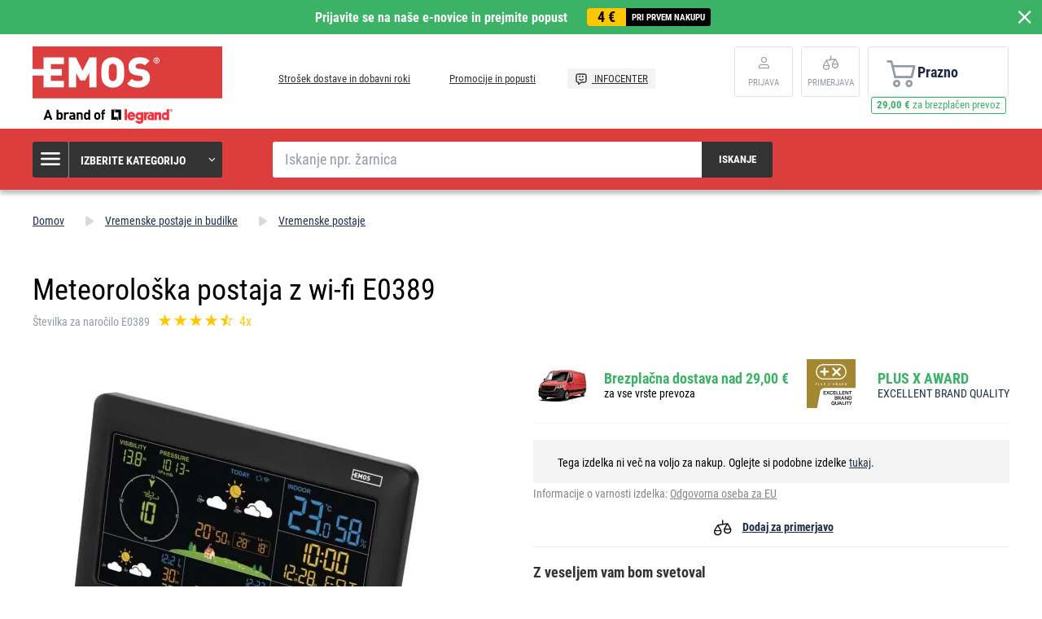

--- FILE ---
content_type: text/html; charset=UTF-8
request_url: https://www.emos-si.si/meteoroloska-postaja-z-wi-fi-e0389
body_size: 14445
content:
<!DOCTYPE html>
<html lang="sl" class="no-js">
    <head>
        <meta http-equiv="Content-Type" content="text/html; charset=utf-8">
        <meta name="viewport" content="width=device-width, initial-scale=1, shrink-to-fit=no">
        <meta name="description" content="Našo visoko kakovostno, a cenovno ugodno elektroniko, ki zadovolji zahteve približno 412 milijonom ljudi, prodajamo v 23 evropskih držav.">
        <meta http-equiv="X-UA-Compatible" content="IE=11" />
        <link rel="shortcut icon" href="https://assetsemosproduction.vshcdn.net/public/frontend/images/favicons/favicon.ico">
                            
                
            <script>
        currencyCode = 'EUR';
        gtmEnabled = true;
        dataLayer = [{"page":{"type":"product","categoryNames":["Vremenske postaje in budilke","Vremenske postaje"],"categoryIds":["2424","2476"],"categoryLevel":"2","pageId":"9fd3dcda-f443-47ee-abdb-ca775500aa1d"},"user":{"type":"Visitor","state":"Anonymous"},"cart":{"urlCart":"\/kosarica","currencyCode":"EUR","value":"0","valueWithTax":"0","products":[]},"event":"ec.productDetail","ecommerce":{"currencyCode":"EUR","detail":{"products":[{"id":"16128","name":"Meteorolo\u0161ka postaja z wi-fi E0389","sku":"8592920113530","catNumber":"E0389","price":"49.09836","tax":"10.80164","priceWithTax":"59.90","brand":"EMOS","category":"Vremenske postaje in budilke\/Vremenske postaje","availability":"Ni na zalogi","emosId":"2606177000","unit":"paket"}]}}}];
                gtmContainerId = 'GTM-TJJBNBN';
    </script>
    <!-- Google Tag Manager -->
    <script>(function(w,d,s,l,i){w[l]=w[l]||[];w[l].push({'gtm.start':
            new Date().getTime(),event:'gtm.js'});var f=d.getElementsByTagName(s)[0],
            j=d.createElement(s),dl=l!='dataLayer'?'&l='+l:'';j.async=true;j.src=
            'https://sgtm.emos-si.si/gtm.js?id='+i+dl+ '';f.parentNode.insertBefore(j,f);
        })(window,document,'script','dataLayer','GTM-TJJBNBN');</script>
    <!-- End Google Tag Manager -->


                <link rel="stylesheet" href="https://assetsemosproduction.vshcdn.net/build/frontend-style-b2c.3568bf09.css">
                <link rel="stylesheet" href="https://assetsemosproduction.vshcdn.net/build/frontend-print-style-b2c.94dc22e1.css">

        <link rel="apple-touch-icon" sizes="180x180" href="https://assetsemosproduction.vshcdn.net/public/frontend/images/icons/apple-touch-icon.png">
        <link rel="icon" type="image/png" sizes="32x32" href="https://assetsemosproduction.vshcdn.net/public/frontend/images/icons/favicon-32x32.png">
        <link rel="icon" type="image/png" sizes="16x16" href="https://assetsemosproduction.vshcdn.net/public/frontend/images/icons/favicon-16x16.png">
        <link rel="mask-icon" href="https://assetsemosproduction.vshcdn.net/public/frontend/images/icons/safari-pinned-tab.svg" color="#c41317">
        <link rel="shortcut icon" href="https://assetsemosproduction.vshcdn.net/public/frontend/images/icons/favicon.ico">
        <meta name="apple-mobile-web-app-title" content="Meteorološka postaja z wi-fi E0389 | EMOS - Slovenija">
        <meta name="application-name" content="Meteorološka postaja z wi-fi E0389 | EMOS - Slovenija">
        <meta name="msapplication-TileColor" content="#c41317">
        <meta name="msapplication-TileImage" content="https://assetsemosproduction.vshcdn.net/public/frontend/images/icons/mstile-144x144.png">
        <meta name="msapplication-config" content="https://assetsemosproduction.vshcdn.net/public/frontend/images/icons/browserconfig.xml">
        <meta name="theme-color" content="#ffffff">
            <meta property="og:title" content="Meteorološka postaja z wi-fi E0389">
            <meta property="og:image" content="https://assetsemosproduction.vshcdn.net/content/images/product/default/3073140.JPG">
    
                    <meta name="facebook-domain-verification" content="enth824ud019v2cmbwp2us4m5drku2" />
        
        <link rel="manifest" href="/manifest.json" crossorigin="use-credentials">

                    
        
        <script type="text/javascript">
            global = {
                locale: 'sl',
                domain: {
                    isB2b: Boolean(''),
                },
            };
        </script>

        <script src="https://static.zoe-ai.eu/versions/v3/interactions-emssi.js" async></script>
<!-- Smartsupp Live Chat script -->
<script type="text/javascript">
var _smartsupp = _smartsupp || {};
_smartsupp.key = '650ed4fdd02962841eeea25b5ea177c891e2e0a8';
window.smartsupp||(function(d) {
  var s,c,o=smartsupp=function(){ o._.push(arguments)};o._=[];
  s=d.getElementsByTagName('script')[0];c=d.createElement('script');
  c.type='text/javascript';c.charset='utf-8';c.async=true;
  c.src='https://www.smartsuppchat.com/loader.js?';s.parentNode.insertBefore(c,s);
})(document);
</script>
<noscript> Powered by <a href=“https://www.smartsupp.com” target=“_blank”>Smartsupp</a></noscript>

        
        <title>Meteorološka postaja z wi-fi E0389 | EMOS - Slovenija</title>
    </head>
    <body class="web domain5 b2c ">
            <!-- Google Tag Manager (noscript) -->
    <noscript><iframe src="https://sgtm.emos-si.si/ns.html?id=GTM-TJJBNBN"
    height="0" width="0" style="display:none;visibility:hidden"></iframe></noscript>
    <!-- End Google Tag Manager (noscript) -->

        
        

                        <div class="window-bar window-bar--positive dont-print js-registration-sale-bar-desktop">
            <a href="#" class="window-bar__item targito-popup-open">
                <span class="js-registration-sale-bar-mobile">
                    Prijavite se na naše e-novice in prejmite popust
                </span>
                <span class="window-bar__item__coupone">
                    <strong>4 €</strong>
                    pri prvem nakupu
                </span>
            </a>
            <span class="window-bar__close js-registration-sale-bar-click js-registration-sale-bar-mobile"><i class="svg svg-delete-thin"></i></span>
        </div>
                <div class="web__in">
        <div class="web__header">
            <div class="web__line">
                <div class="web__container web__container--no-padding">
                    
                
    <header class="header">
        <div class="header__logo">
                            <a class="logo" href="https://www.emos-si.si/">
                    <img src="https://assetsemosproduction.vshcdn.net/public/frontend/images/logo.svg" alt="Spletna trgovina">
                </a>
                    </div>

        <div class="header__middle dont-print">
            
            <div class="header__links">
                <ul class="menu dont-print">
            <li class="menu__item ">
            <a class="menu__item__link" href="https://www.emos-si.si/strosek-dostave-in-dobavni-roki">
                                Strošek dostave in dobavni roki
            </a>
        </li>
            <li class="menu__item ">
            <a class="menu__item__link" href="https://www.emos-si.si/promocije-in-popusti">
                                Promocije in popusti
            </a>
        </li>
            <li class="menu__item menu__item--infocenter">
            <a class="menu__item__link" href="https://www.emos-si.si/infocenter">
                                    <img src="https://assetsemosproduction.vshcdn.net/public/frontend/images/message-smile.svg" alt="INFOCENTER">
                                INFOCENTER
            </a>
        </li>
    </ul>

            </div>
        </div>

                    <div class="header__user">
                <div class="menu-iconic__item hasChild ">
                    
                                            <a
                            href="https://www.emos-si.si/login"
                           data-url="https://www.emos-si.si/login/form"
                           class="js-login-link-desktop js-login-button header__user__link"
                        >
                            <i class="svg svg-user"></i>
                            <span class="header__user__link__text">
                                Prijava     
                            </span>
                        </a>
                                    </div>
                                
<div class="menu-iconic__item " id="js-comparison-box" data-reload-url="https://www.emos-si.si/product-comparison/box">
    <a
        href="https://www.emos-si.si/primerjava-izdelkov"
        class="header__user__link"
    >
        <div class="position-relative">
            <i class="svg svg-compare"></i>
                    </div>
        <span class="header__user__link__text">
            Primerjava
        </span>
    </a>
</div>

            </div>
                            <div class="header__cart position-relative dont-print">
                    
<div id="js-cart-box"
                     data-reload-url="https://www.emos-si.si/cart/box"
>
    <div class="cart">
        <a            class="cart__block empty no-hover">
            <span class="cart__icon">
                <i class="svg svg-cart"></i>
                            </span>
            <div class="cart__info js-cart-info">
                                    Prazno
                            </div>
                    </a>
            </div>

    <div class="cart-mobile header__mobile-button">
        <a href="https://www.emos-si.si/kosarica" class="header__mobile-button__in ">
            <i class="svg svg-cart"></i>
                    </a>
    </div>
</div>
    <div id="js-box-free-transport">
        <div class="box-free-transport__wrap">
            <div class="box-free-transport box-free-transport--header">
                                    <div class="box-free-transport__text">
                        <strong>29,00 €</strong> za brezplačen prevoz                    </div>

                    <div class="box-free-transport__line">
                        <div class="box-free-transport__line__filled" style="width: 0%;"></div>
                    </div>
                            </div>
        </div>
    </div>

                </div>
                        </header>

    

                </div>
            </div>
        </div>

                    <div class="web__line web__line--header web__line--dark web__line--bottom-shadow">
                <div class="web__container">
                    <div class="header__bottom">
                        <div class="header__bottom__menu">
                            <div class="box-categories  js-box-categories">
                                <div class="box-categories__icon">
                                    <i class="svg svg-burger-menu"></i>
                                </div>
                                <div class="box-categories__title">
                                    Izberite kategorijo
                                    <div class="box-categories__arrow">
                                        <i class="svg svg-arrow-down-thin"></i>
                                    </div>
                                </div>
                                <div class="box-categories__content">
                                        
    <ul class="js-category-list list-menu dont-print
         list-menu--root        "
        id="js-categories">

                                <li class="list-menu__item js-category-item">
                <a class="list-menu__item__link " href="https://www.emos-si.si/zarnice">
                    <div class="list-menu__item__link__image">
                            <picture>
                <img  alt="Žarnice" title="Žarnice" src="" loading="lazy" data-src="https://assetsemosproduction.vshcdn.net/content/images/category/default/13724.png" class="image-category" itemprop="image" />    </picture>

                    </div>
                    <div class="list-menu__item__link__title">
                        <div class="list-menu__item__link__title__in">
                            Žarnice
                                                            <span class="list-menu__item__link__title__number">
                                    (254)
                            	</span>
                                                    </div>
                    </div>
                </a>
            </li>
                                <li class="list-menu__item js-category-item">
                <a class="list-menu__item__link " href="https://www.emos-si.si/svetilke-in-naglavne-svetilke">
                    <div class="list-menu__item__link__image">
                            <picture>
                <img  alt="Svetilke in naglavne svetilke" title="Svetilke in naglavne svetilke" src="" loading="lazy" data-src="https://assetsemosproduction.vshcdn.net/content/images/category/default/67831.png" class="image-category" itemprop="image" />    </picture>

                    </div>
                    <div class="list-menu__item__link__title">
                        <div class="list-menu__item__link__title__in">
                            Svetilke in naglavne svetilke
                                                            <span class="list-menu__item__link__title__number">
                                    (106)
                            	</span>
                                                    </div>
                    </div>
                </a>
            </li>
                                <li class="list-menu__item js-category-item">
                <a class="list-menu__item__link " href="https://www.emos-si.si/led-svetila-in-dodatki">
                    <div class="list-menu__item__link__image">
                            <picture>
                <img  alt="LED svetila in dodatki" title="LED svetila in dodatki" src="" loading="lazy" data-src="https://assetsemosproduction.vshcdn.net/content/images/category/default/32637.png" class="image-category" itemprop="image" />    </picture>

                    </div>
                    <div class="list-menu__item__link__title">
                        <div class="list-menu__item__link__title__in">
                            LED svetila in dodatki
                                                            <span class="list-menu__item__link__title__number">
                                    (316)
                            	</span>
                                                    </div>
                    </div>
                </a>
            </li>
                                <li class="list-menu__item js-category-item">
                <a class="list-menu__item__link " href="https://www.emos-si.si/reflektorji">
                    <div class="list-menu__item__link__image">
                            <picture>
                <img  alt="Reflektorji" title="Reflektorji" src="" loading="lazy" data-src="https://assetsemosproduction.vshcdn.net/content/images/category/default/32645.png" class="image-category" itemprop="image" />    </picture>

                    </div>
                    <div class="list-menu__item__link__title">
                        <div class="list-menu__item__link__title__in">
                            Reflektorji
                                                            <span class="list-menu__item__link__title__number">
                                    (101)
                            	</span>
                                                    </div>
                    </div>
                </a>
            </li>
                                <li class="list-menu__item js-category-item">
                <a class="list-menu__item__link " href="https://www.emos-si.si/namizne-svetilke-in-drobna-razsvetljava">
                    <div class="list-menu__item__link__image">
                            <picture>
                <img  alt="Namizne svetilke in drobna razsvetljava" title="Namizne svetilke in drobna razsvetljava" src="" loading="lazy" data-src="https://assetsemosproduction.vshcdn.net/content/images/category/default/32648.png" class="image-category" itemprop="image" />    </picture>

                    </div>
                    <div class="list-menu__item__link__title">
                        <div class="list-menu__item__link__title__in">
                            Namizne svetilke in drobna razsvetljava
                                                            <span class="list-menu__item__link__title__number">
                                    (52)
                            	</span>
                                                    </div>
                    </div>
                </a>
            </li>
                                <li class="list-menu__item js-category-item">
                <a class="list-menu__item__link " href="https://www.emos-si.si/bozicna-razsvetljava">
                    <div class="list-menu__item__link__image">
                            <picture>
                <img  alt="Božična razsvetljava" title="Božična razsvetljava" src="" loading="lazy" data-src="https://assetsemosproduction.vshcdn.net/content/images/category/default/32654.png" class="image-category" itemprop="image" />    </picture>

                    </div>
                    <div class="list-menu__item__link__title">
                        <div class="list-menu__item__link__title__in">
                            Božična razsvetljava
                                                            <span class="list-menu__item__link__title__number">
                                    (274)
                            	</span>
                                                    </div>
                    </div>
                </a>
            </li>
                                <li class="list-menu__item js-category-item">
                <a class="list-menu__item__link " href="https://www.emos-si.si/vremenske-postaje-in-budilke">
                    <div class="list-menu__item__link__image">
                            <picture>
                <img  alt="Vremenske postaje in budilke" title="Vremenske postaje in budilke" src="" loading="lazy" data-src="https://assetsemosproduction.vshcdn.net/content/images/category/default/32668.png" class="image-category" itemprop="image" />    </picture>

                    </div>
                    <div class="list-menu__item__link__title">
                        <div class="list-menu__item__link__title__in">
                            Vremenske postaje in budilke
                                                            <span class="list-menu__item__link__title__number">
                                    (38)
                            	</span>
                                                    </div>
                    </div>
                </a>
            </li>
                                <li class="list-menu__item js-category-item">
                <a class="list-menu__item__link " href="https://www.emos-si.si/tehtnice">
                    <div class="list-menu__item__link__image">
                            <picture>
                <img  alt="Tehtnice" title="Tehtnice" src="" loading="lazy" data-src="https://assetsemosproduction.vshcdn.net/content/images/category/default/32673.png" class="image-category" itemprop="image" />    </picture>

                    </div>
                    <div class="list-menu__item__link__title">
                        <div class="list-menu__item__link__title__in">
                            Tehtnice
                                                            <span class="list-menu__item__link__title__number">
                                    (14)
                            	</span>
                                                    </div>
                    </div>
                </a>
            </li>
                                <li class="list-menu__item js-category-item">
                <a class="list-menu__item__link " href="https://www.emos-si.si/termostati-in-detektorji">
                    <div class="list-menu__item__link__image">
                            <picture>
                <img  alt="Termostati in detektorji" title="Termostati in detektorji" src="" loading="lazy" data-src="https://assetsemosproduction.vshcdn.net/content/images/category/default/32677.png" class="image-category" itemprop="image" />    </picture>

                    </div>
                    <div class="list-menu__item__link__title">
                        <div class="list-menu__item__link__title__in">
                            Termostati in detektorji
                                                            <span class="list-menu__item__link__title__number">
                                    (45)
                            	</span>
                                                    </div>
                    </div>
                </a>
            </li>
                                <li class="list-menu__item js-category-item">
                <a class="list-menu__item__link " href="https://www.emos-si.si/zavarovanje-hise">
                    <div class="list-menu__item__link__image">
                            <picture>
                <img  alt="Zavarovanje hiše" title="Zavarovanje hiše" src="" loading="lazy" data-src="https://assetsemosproduction.vshcdn.net/content/images/category/default/83069.png" class="image-category" itemprop="image" />    </picture>

                    </div>
                    <div class="list-menu__item__link__title">
                        <div class="list-menu__item__link__title__in">
                            Zavarovanje hiše
                                                            <span class="list-menu__item__link__title__number">
                                    (61)
                            	</span>
                                                    </div>
                    </div>
                </a>
            </li>
                                <li class="list-menu__item js-category-item">
                <a class="list-menu__item__link " href="https://www.emos-si.si/vratni-zvonci-in-audio-domofoni">
                    <div class="list-menu__item__link__image">
                            <picture>
                <img  alt="Vratni zvonci" title="Vratni zvonci" src="" loading="lazy" data-src="https://assetsemosproduction.vshcdn.net/content/images/category/default/61019.png" class="image-category" itemprop="image" />    </picture>

                    </div>
                    <div class="list-menu__item__link__title">
                        <div class="list-menu__item__link__title__in">
                            Vratni zvonci
                                                            <span class="list-menu__item__link__title__number">
                                    (41)
                            	</span>
                                                    </div>
                    </div>
                </a>
            </li>
                                <li class="list-menu__item js-category-item">
                <a class="list-menu__item__link " href="https://www.emos-si.si/antene-in-vf-tehnologija">
                    <div class="list-menu__item__link__image">
                            <picture>
                <img  alt="Antene in VF tehnologija" title="Antene in VF tehnologija" src="" loading="lazy" data-src="https://assetsemosproduction.vshcdn.net/content/images/category/default/32692.png" class="image-category" itemprop="image" />    </picture>

                    </div>
                    <div class="list-menu__item__link__title">
                        <div class="list-menu__item__link__title__in">
                            Antene in VF tehnologija
                                                            <span class="list-menu__item__link__title__number">
                                    (64)
                            	</span>
                                                    </div>
                    </div>
                </a>
            </li>
                                <li class="list-menu__item js-category-item">
                <a class="list-menu__item__link " href="https://www.emos-si.si/set-top-boksi-in-tv-oprema">
                    <div class="list-menu__item__link__image">
                            <picture>
                <img  alt="Set top boksi in TV oprema" title="Set top boksi in TV oprema" src="" loading="lazy" data-src="https://assetsemosproduction.vshcdn.net/content/images/category/default/33348.png" class="image-category" itemprop="image" />    </picture>

                    </div>
                    <div class="list-menu__item__link__title">
                        <div class="list-menu__item__link__title__in">
                            Set top boksi in TV oprema
                                                            <span class="list-menu__item__link__title__number">
                                    (19)
                            	</span>
                                                    </div>
                    </div>
                </a>
            </li>
                                <li class="list-menu__item js-category-item">
                <a class="list-menu__item__link " href="https://www.emos-si.si/baterije-in-akumulatorji">
                    <div class="list-menu__item__link__image">
                            <picture>
                <img  alt="Baterije in akumulatorji" title="Baterije in akumulatorji" src="" loading="lazy" data-src="https://assetsemosproduction.vshcdn.net/content/images/category/default/2411298.png" class="image-category" itemprop="image" />    </picture>

                    </div>
                    <div class="list-menu__item__link__title">
                        <div class="list-menu__item__link__title__in">
                            Baterije in akumulatorji
                                                            <span class="list-menu__item__link__title__number">
                                    (189)
                            	</span>
                                                    </div>
                    </div>
                </a>
            </li>
                                <li class="list-menu__item js-category-item">
                <a class="list-menu__item__link " href="https://www.emos-si.si/powerbank-polnilci-in-napajalniki">
                    <div class="list-menu__item__link__image">
                            <picture>
                <img  alt="PowerBank, polnilci in napajalniki" title="PowerBank, polnilci in napajalniki" src="" loading="lazy" data-src="https://assetsemosproduction.vshcdn.net/content/images/category/default/32712.png" class="image-category" itemprop="image" />    </picture>

                    </div>
                    <div class="list-menu__item__link__title">
                        <div class="list-menu__item__link__title__in">
                            PowerBank, polnilci in napajalniki
                                                            <span class="list-menu__item__link__title__number">
                                    (56)
                            	</span>
                                                    </div>
                    </div>
                </a>
            </li>
                                <li class="list-menu__item js-category-item">
                <a class="list-menu__item__link " href="https://www.emos-si.si/podaljski-vticnice-in-casovne-ure">
                    <div class="list-menu__item__link__image">
                            <picture>
                <img  alt="Podaljški, vtičnice in svečke" title="Podaljški, vtičnice in svečke" src="" loading="lazy" data-src="https://assetsemosproduction.vshcdn.net/content/images/category/default/43409.png" class="image-category" itemprop="image" />    </picture>

                    </div>
                    <div class="list-menu__item__link__title">
                        <div class="list-menu__item__link__title__in">
                            Podaljški, vtičnice in svečke
                                                            <span class="list-menu__item__link__title__number">
                                    (203)
                            	</span>
                                                    </div>
                    </div>
                </a>
            </li>
                                <li class="list-menu__item js-category-item">
                <a class="list-menu__item__link " href="https://www.emos-si.si/koaksialni-podatkovni-in-av-kabli">
                    <div class="list-menu__item__link__image">
                            <picture>
                <img  alt="Koaksialni, podatkovni in AV kabli" title="Koaksialni, podatkovni in AV kabli" src="" loading="lazy" data-src="https://assetsemosproduction.vshcdn.net/content/images/category/default/32732.png" class="image-category" itemprop="image" />    </picture>

                    </div>
                    <div class="list-menu__item__link__title">
                        <div class="list-menu__item__link__title__in">
                            Koaksialni, podatkovni in AV kabli
                                                            <span class="list-menu__item__link__title__number">
                                    (137)
                            	</span>
                                                    </div>
                    </div>
                </a>
            </li>
                                <li class="list-menu__item js-category-item">
                <a class="list-menu__item__link " href="https://www.emos-si.si/multimetri-testerji-merilni-instrumenti">
                    <div class="list-menu__item__link__image">
                            <picture>
                <img  alt="Multimetri, testerji, merilni inštrumenti" title="Multimetri, testerji, merilni inštrumenti" src="" loading="lazy" data-src="https://assetsemosproduction.vshcdn.net/content/images/category/default/32739.png" class="image-category" itemprop="image" />    </picture>

                    </div>
                    <div class="list-menu__item__link__title">
                        <div class="list-menu__item__link__title__in">
                            Multimetri, testerji, merilni inštrumenti
                                                            <span class="list-menu__item__link__title__number">
                                    (27)
                            	</span>
                                                    </div>
                    </div>
                </a>
            </li>
                                <li class="list-menu__item js-category-item">
                <a class="list-menu__item__link " href="https://www.emos-si.si/instalacijski-material">
                    <div class="list-menu__item__link__image">
                            <picture>
                <img  alt="Inštalacijski material" title="Inštalacijski material" src="" loading="lazy" data-src="https://assetsemosproduction.vshcdn.net/content/images/category/default/32744.png" class="image-category" itemprop="image" />    </picture>

                    </div>
                    <div class="list-menu__item__link__title">
                        <div class="list-menu__item__link__title__in">
                            Inštalacijski material
                                                            <span class="list-menu__item__link__title__number">
                                    (96)
                            	</span>
                                                    </div>
                    </div>
                </a>
            </li>
                                <li class="list-menu__item js-category-item">
                <a class="list-menu__item__link " href="https://www.emos-si.si/izdelki-za-domace-zivali">
                    <div class="list-menu__item__link__image">
                            <picture>
                <img  alt="Izdelki za domače živali" title="Izdelki za domače živali" src="" loading="lazy" data-src="https://assetsemosproduction.vshcdn.net/content/images/category/default/2879689.png" class="image-category" itemprop="image" />    </picture>

                    </div>
                    <div class="list-menu__item__link__title">
                        <div class="list-menu__item__link__title__in">
                            Izdelki za domače živali
                                                            <span class="list-menu__item__link__title__number">
                                    (9)
                            	</span>
                                                    </div>
                    </div>
                </a>
            </li>
                                <li class="list-menu__item js-category-item">
                <a class="list-menu__item__link " href="https://www.emos-si.si/razprodaja">
                    <div class="list-menu__item__link__image">
                            <picture>
                <img  alt="Razprodaja" title="Razprodaja" src="" loading="lazy" data-src="https://assetsemosproduction.vshcdn.net/content/images/category/default/39109.png" class="image-category" itemprop="image" />    </picture>

                    </div>
                    <div class="list-menu__item__link__title">
                        <div class="list-menu__item__link__title__in">
                            Razprodaja
                                                            <span class="list-menu__item__link__title__number">
                                    (1)
                            	</span>
                                                    </div>
                    </div>
                </a>
            </li>
                                <li class="list-menu__item js-category-item">
                <a class="list-menu__item__link " href="https://www.emos-si.si/priporocamo">
                    <div class="list-menu__item__link__image">
                            <picture>
                <img  alt="Priporočamo" title="Priporočamo" src="" loading="lazy" data-src="https://assetsemosproduction.vshcdn.net/content/images/category/default/39111.png" class="image-category" itemprop="image" />    </picture>

                    </div>
                    <div class="list-menu__item__link__title">
                        <div class="list-menu__item__link__title__in">
                            Priporočamo
                                                            <span class="list-menu__item__link__title__number">
                                    (103)
                            	</span>
                                                    </div>
                    </div>
                </a>
            </li>
                                <li class="list-menu__item js-category-item">
                <a class="list-menu__item__link " href="https://www.emos-si.si/multi-pakiranje">
                    <div class="list-menu__item__link__image">
                            <picture>
                <img  alt="Multi pakiranje" title="Multi pakiranje" src="" loading="lazy" data-src="https://assetsemosproduction.vshcdn.net/content/images/category/default/70260.png" class="image-category" itemprop="image" />    </picture>

                    </div>
                    <div class="list-menu__item__link__title">
                        <div class="list-menu__item__link__title__in">
                            Multi pakiranje
                                                            <span class="list-menu__item__link__title__number">
                                    (23)
                            	</span>
                                                    </div>
                    </div>
                </a>
            </li>
                                <li class="list-menu__item js-category-item">
                <a class="list-menu__item__link " href="https://www.emos-si.si/pametni-dom-emos-gosmart">
                    <div class="list-menu__item__link__image">
                            <picture>
                <img  alt="Pametni dom EMOS GoSmart" title="Pametni dom EMOS GoSmart" src="" loading="lazy" data-src="https://assetsemosproduction.vshcdn.net/content/images/category/default/83698.png" class="image-category" itemprop="image" />    </picture>

                    </div>
                    <div class="list-menu__item__link__title">
                        <div class="list-menu__item__link__title__in">
                            Pametni dom EMOS GoSmart
                                                            <span class="list-menu__item__link__title__number">
                                    (103)
                            	</span>
                                                    </div>
                    </div>
                </a>
            </li>
                                <li class="list-menu__item js-category-item">
                <a class="list-menu__item__link " href="https://www.emos-si.si/vrt">
                    <div class="list-menu__item__link__image">
                            <picture>
                <img  alt="Vrt" title="Vrt" src="" loading="lazy" data-src="https://assetsemosproduction.vshcdn.net/content/images/category/default/2958271.jpg" class="image-category" itemprop="image" />    </picture>

                    </div>
                    <div class="list-menu__item__link__title">
                        <div class="list-menu__item__link__title__in">
                            Vrt
                                                            <span class="list-menu__item__link__title__number">
                                    (178)
                            	</span>
                                                    </div>
                    </div>
                </a>
            </li>
            </ul>

                                </div>
                            </div>
                        </div>
                        <div class="header__bottom__search">
                            <div class="search js-search-autocomplete">
    <form action="https://www.emos-si.si/search" method="get">
        <div class="search__form">
            <div class="search__form__input">
                <input
                    type="text"
                    name="q"
                    value=""
                    placeholder="Iskanje npr. žarnica"
                    class="input search__input js-search-autocomplete-input"
                    autocomplete="off"
                    data-autocomplete-url="https://www.emos-si.si/search/autocomplete"
                    data-reload-page="0"
                />
            </div>
            <button type="submit" class="btn search__form__button js-search-autocomplete-submit">
                <span class="search__form__button__text">Iskanje</span>
                <span class="search__form__button__icon">
                    <i class="svg svg-search"></i>
                </span>
            </button>
        </div>
    </form>
    <div class="js-search-autocomplete-results"></div>
</div>

                        </div>
                                                    <div class="header__bottom__info js-registration-sale-bar-desktop-small-info display-none">
                                <a href="#" class="header__bottom__info__coupone targito-popup-open">
                                    <span class="header__bottom__info__coupone__price">4 €</span>
                                    <span class="header__bottom__info__coupone__text">pri prvem nakupu</span>
                                </a>
                            </div>
                                                                    </div>
                </div>
            </div>
        
            <div class="web__main">
        <div class="web__main__content js-main-content">
                            <span class="js-breadcrumbs">
            <div class="web__line">
            <div class="web__container">
                <div class="box-breadcrumb-b2c box-breadcrumb-b2c--hide-last">
                    <a href="https://www.emos-si.si/" class="box-breadcrumb-b2c__item box-breadcrumb-b2c__item--icon">
                        Domov
                    </a>
                    <span class="box-breadcrumb-b2c__item box-breadcrumb-b2c__item--separator">
                        <i class="svg svg-arrow-up"></i>
                    </span>
                                                                        <a href="https://www.emos-si.si/vremenske-postaje-in-budilke" class="box-breadcrumb-b2c__item">Vremenske postaje in budilke</a>
                            <span class="box-breadcrumb-b2c__item box-breadcrumb-b2c__item--separator">
                                <i class="svg svg-arrow-up"></i>
                            </span>
                                                                                                <a href="https://www.emos-si.si/vremenske-postaje" class="box-breadcrumb-b2c__item">Vremenske postaje</a>
                            <span class="box-breadcrumb-b2c__item box-breadcrumb-b2c__item--separator">
                                <i class="svg svg-arrow-up"></i>
                            </span>
                                                                                                <span class='box-breadcrumb-b2c__item js-breadcrumb-last'>Meteorološka postaja z wi-fi E0389</span>
                                                            </div>
            </div>
        </div>
    </span>
            
            <div class="web__line">
                <div class="web__container">
                                        
                </div>
            </div>

                <div class="js-product-loader-uuid" style="display: none;" aria-hidden="true" data-uuid="23e8e135-e48a-49cd-8127-9ebb6615285f"></div>
    <div class="web__line">
        <div class="web__container">
            <div class="box-detail-b2c" itemscope itemtype="http://schema.org/Product">
                <div class="box-detail-b2c__title">
                    <h1 itemprop="name" class="box-detail-b2c__title__text  box-detail-b2c__title__text--with-number">
                        Meteorološka postaja z wi-fi E0389
                    </h1>

                                            <div class="box-detail-b2c__title__additional">
                                                            <div class="box-detail-b2c__title__general-number">
                                    Številka za naročilo E0389
                                </div>
                                                                                        <a href="#ocena" class="js-review-trigger-hashchange in-rating in-rating--one-line box-detail-b2c__title__additional__rating">
                                        <ul class="in-rating__stars in-rating__stars--smaller js-ratings-stars-container" data-number-of-stars="90">
                                <li class="in-rating__stars__item js-form-rating-star js-form-rating-star-number-20" data-star-number="20">
                <i class="svg svg-star-empty"></i>
            </li>
                                <li class="in-rating__stars__item js-form-rating-star js-form-rating-star-number-40" data-star-number="40">
                <i class="svg svg-star-empty"></i>
            </li>
                                <li class="in-rating__stars__item js-form-rating-star js-form-rating-star-number-60" data-star-number="60">
                <i class="svg svg-star-empty"></i>
            </li>
                                <li class="in-rating__stars__item js-form-rating-star js-form-rating-star-number-80" data-star-number="80">
                <i class="svg svg-star-empty"></i>
            </li>
                                <li class="in-rating__stars__item js-form-rating-star js-form-rating-star-number-100" data-star-number="100">
                <i class="svg svg-star-empty"></i>
            </li>
            </ul>
            <span class="in-rating__number in-rating__number--smaller">
            4x
        </span>
    
                                </a>
                                                                <div itemprop="aggregateRating" itemscope itemtype="http://schema.org/AggregateRating" style="display: none">
                                    <div itemprop="ratingValue">4.5</div>
                                    <div itemprop="ratingCount">4</div>
                                </div>
                                                    </div>
                                    </div>
                <div class="box-detail-b2c__top">
                    <div class="box-detail-b2c__image">
                                                <div class="box-detail-b2c__image__main">
                                                            <a href="https://assetsemosproduction.vshcdn.net/content/images/product/original/3073140.JPG"
                                   class="js-gallery-main-image">
                                        <picture>
                    <source media="(min-width: 480px) and (max-width: 768px)" srcset="https://assetsemosproduction.vshcdn.net/content/images/product/mainImageB2c/additional_0_3073140.JPG" />
                <img  alt="Meteorološka postaja z wi-fi E0389" itemprop="image" title="Meteorološka postaja z wi-fi E0389" src="" loading="lazy" data-src="https://assetsemosproduction.vshcdn.net/content/images/product/mainImageB2c/3073140.JPG" class="image-product-mainImageB2c" itemprop="image" />    </picture>

                                </a>
                                                    </div>
                        

    



                                                    <div class="box-gallery-b2c dont-print js-gallery">
                                <span class="box-gallery-b2c__arrow box-gallery-b2c__arrow--prev js-gallery-prev">
                                    <i class="svg svg-arrow-up"></i>
                                </span>
                                <div class="box-gallery-b2c__in js-gallery-slides">
                                                                            <div class="box-gallery-b2c__item">
                                            <a href="https://assetsemosproduction.vshcdn.net/content/images/product/original/3073140.JPG"
                                               class="box-gallery-b2c__item__link js-gallery-slide-link">
                                                    <picture>
                <img  alt="" title="" src="https://assetsemosproduction.vshcdn.net/content/images/product/galleryThumbnail/3073140.JPG" class="image-product-galleryThumbnail" itemprop="image" />    </picture>

                                            </a>
                                        </div>
                                                                            <div class="box-gallery-b2c__item">
                                            <a href="https://assetsemosproduction.vshcdn.net/content/images/product/original/3073141.JPG"
                                               class="box-gallery-b2c__item__link js-gallery-slide-link">
                                                    <picture>
                <img  alt="" title="" src="https://assetsemosproduction.vshcdn.net/content/images/product/galleryThumbnail/3073141.JPG" class="image-product-galleryThumbnail" itemprop="image" />    </picture>

                                            </a>
                                        </div>
                                                                            <div class="box-gallery-b2c__item">
                                            <a href="https://assetsemosproduction.vshcdn.net/content/images/product/original/3073142.JPG"
                                               class="box-gallery-b2c__item__link js-gallery-slide-link">
                                                    <picture>
                <img  alt="" title="" src="https://assetsemosproduction.vshcdn.net/content/images/product/galleryThumbnail/3073142.JPG" class="image-product-galleryThumbnail" itemprop="image" />    </picture>

                                            </a>
                                        </div>
                                                                            <div class="box-gallery-b2c__item">
                                            <a href="https://assetsemosproduction.vshcdn.net/content/images/product/original/3073143.JPG"
                                               class="box-gallery-b2c__item__link js-gallery-slide-link">
                                                    <picture>
                <img  alt="" title="" src="https://assetsemosproduction.vshcdn.net/content/images/product/galleryThumbnail/3073143.JPG" class="image-product-galleryThumbnail" itemprop="image" />    </picture>

                                            </a>
                                        </div>
                                                                            <div class="box-gallery-b2c__item">
                                            <a href="https://assetsemosproduction.vshcdn.net/content/images/product/original/3073144.JPG"
                                               class="box-gallery-b2c__item__link js-gallery-slide-link">
                                                    <picture>
                <img  alt="" title="" src="https://assetsemosproduction.vshcdn.net/content/images/product/galleryThumbnail/3073144.JPG" class="image-product-galleryThumbnail" itemprop="image" />    </picture>

                                            </a>
                                        </div>
                                                                            <div class="box-gallery-b2c__item">
                                            <a href="https://assetsemosproduction.vshcdn.net/content/images/product/original/3073145.JPG"
                                               class="box-gallery-b2c__item__link js-gallery-slide-link">
                                                    <picture>
                <img  alt="" title="" src="https://assetsemosproduction.vshcdn.net/content/images/product/galleryThumbnail/3073145.JPG" class="image-product-galleryThumbnail" itemprop="image" />    </picture>

                                            </a>
                                        </div>
                                                                            <div class="box-gallery-b2c__item">
                                            <a href="https://assetsemosproduction.vshcdn.net/content/images/product/original/3073146.JPG"
                                               class="box-gallery-b2c__item__link js-gallery-slide-link">
                                                    <picture>
                <img  alt="" title="" src="https://assetsemosproduction.vshcdn.net/content/images/product/galleryThumbnail/3073146.JPG" class="image-product-galleryThumbnail" itemprop="image" />    </picture>

                                            </a>
                                        </div>
                                                                            <div class="box-gallery-b2c__item">
                                            <a href="https://assetsemosproduction.vshcdn.net/content/images/product/original/3073147.JPG"
                                               class="box-gallery-b2c__item__link js-gallery-slide-link">
                                                    <picture>
                <img  alt="" title="" src="https://assetsemosproduction.vshcdn.net/content/images/product/galleryThumbnail/3073147.JPG" class="image-product-galleryThumbnail" itemprop="image" />    </picture>

                                            </a>
                                        </div>
                                                                            <div class="box-gallery-b2c__item">
                                            <a href="https://assetsemosproduction.vshcdn.net/content/images/product/original/3073148.JPG"
                                               class="box-gallery-b2c__item__link js-gallery-slide-link">
                                                    <picture>
                <img  alt="" title="" src="https://assetsemosproduction.vshcdn.net/content/images/product/galleryThumbnail/3073148.JPG" class="image-product-galleryThumbnail" itemprop="image" />    </picture>

                                            </a>
                                        </div>
                                                                            <div class="box-gallery-b2c__item">
                                            <a href="https://assetsemosproduction.vshcdn.net/content/images/product/original/3073149.JPG"
                                               class="box-gallery-b2c__item__link js-gallery-slide-link">
                                                    <picture>
                <img  alt="" title="" src="https://assetsemosproduction.vshcdn.net/content/images/product/galleryThumbnail/3073149.JPG" class="image-product-galleryThumbnail" itemprop="image" />    </picture>

                                            </a>
                                        </div>
                                                                            <div class="box-gallery-b2c__item">
                                            <a href="https://assetsemosproduction.vshcdn.net/content/images/product/original/3073150.JPG"
                                               class="box-gallery-b2c__item__link js-gallery-slide-link">
                                                    <picture>
                <img  alt="" title="" src="https://assetsemosproduction.vshcdn.net/content/images/product/galleryThumbnail/3073150.JPG" class="image-product-galleryThumbnail" itemprop="image" />    </picture>

                                            </a>
                                        </div>
                                                                            <div class="box-gallery-b2c__item">
                                            <a href="https://assetsemosproduction.vshcdn.net/content/images/product/original/3073151.JPG"
                                               class="box-gallery-b2c__item__link js-gallery-slide-link">
                                                    <picture>
                <img  alt="" title="" src="https://assetsemosproduction.vshcdn.net/content/images/product/galleryThumbnail/3073151.JPG" class="image-product-galleryThumbnail" itemprop="image" />    </picture>

                                            </a>
                                        </div>
                                                                            <div class="box-gallery-b2c__item">
                                            <a href="https://assetsemosproduction.vshcdn.net/content/images/product/original/3073152.JPG"
                                               class="box-gallery-b2c__item__link js-gallery-slide-link">
                                                    <picture>
                <img  alt="" title="" src="https://assetsemosproduction.vshcdn.net/content/images/product/galleryThumbnail/3073152.JPG" class="image-product-galleryThumbnail" itemprop="image" />    </picture>

                                            </a>
                                        </div>
                                                                            <div class="box-gallery-b2c__item">
                                            <a href="https://assetsemosproduction.vshcdn.net/content/images/product/original/3073153.JPG"
                                               class="box-gallery-b2c__item__link js-gallery-slide-link">
                                                    <picture>
                <img  alt="" title="" src="https://assetsemosproduction.vshcdn.net/content/images/product/galleryThumbnail/3073153.JPG" class="image-product-galleryThumbnail" itemprop="image" />    </picture>

                                            </a>
                                        </div>
                                                                    </div>
                                <span class="box-gallery-b2c__arrow box-gallery-b2c__arrow--next js-gallery-next">
                                    <i class="svg svg-arrow-up"></i>
                                </span>
                            </div>
                                            </div>
                    <div class="box-detail-b2c__info">
                        <div class="box-detail-b2c__info__benefits">
                                                            <div class="box-detail-b2c__info__benefits__item">
                                    <div class="box-detail-b2c__info__benefits__item__image">
                                        <img src="https://assetsemosproduction.vshcdn.net/public/frontend/images/free-transport-5.png">
                                    </div>
                                    <div class="box-detail-b2c__info__benefits__item__info">
                                        <div class="box-detail-b2c__info__benefits__item__info__title">
                                                                                            Brezplačna dostava nad 29,00 €
                                                                                    </div>
                                        za vse vrste prevoza
                                    </div>
                                </div>
                            
                                                                                                <a href="https://www.emos-si.si/emos-je-bil-nagrajen" class="box-gift-line__highlight"></a>
                                    <div class="box-detail-b2c__info__benefits__item">
                                        <a href="https://www.emos-si.si/emos-je-bil-nagrajen" class="box-detail-b2c__info__benefits__item__image">
                                                                                                <picture>
                <img  alt="" title="" src="" loading="lazy" data-src="https://assetsemosproduction.vshcdn.net/content/images/gift/productDetail/3202782.png" class="image-gift-productDetail" itemprop="image" />    </picture>

                                                                                    </a>
                                        <div class="box-detail-b2c__info__benefits__item__info">
                                            <a href="https://www.emos-si.si/emos-je-bil-nagrajen" class="box-detail-b2c__info__benefits__item__info__title">PLUS X AWARD</a>
                                            <a href="https://www.emos-si.si/emos-je-bil-nagrajen">EXCELLENT BRAND QUALITY</a>
                                        </div>
                                    </div>
                                                                                    </div>

                                                    <div class="box-detail-b2c__info__wrap">
                                                                                                                                                
                                                                    
                                                                    <div class="box-detail-add-b2c js-product-detail-main-add-to-cart-wrapper " data-gtm-list="product detail">
                                                                                    <div>
                                                                                                    Tega izdelka ni več na voljo za nakup. Oglejte si podobne izdelke <a href="https://www.emos-si.si/vremenske-postaje">tukaj</a>.
                                                                                            </div>
                                                                            </div>
                                                            </div>
                            <div class="box-detail-b2c__safety-info">
                                Informacije o varnosti izdelka:
                                                                    <a href="https://www.emos-si.si/emos" class="box-detail-b2c__safety-info__link">
                                        Odgovorna oseba za EU
                                    </a>
                                                            </div>
                            <div class="list-additionals__item list-additionals__item--with-icon list-additionals__item--b2c">
                                <a href="https://www.emos-si.si/primerjava-izdelkov"  class="list-additionals__item__link js-product-comparison-link b2c"
                                    data-product-id="16128"
                                    data-product-comparison-url="https://www.emos-si.si/primerjava-izdelkov"
                                >
                                    <i class="svg svg-compare"></i>
                                    <span class="list-additionals__item__text">
                                        Dodaj za primerjavo
                                    </span>
                                </a>
                            </div>

                            <div class="box-detail-b2c__info__additional">
                                                <div class="box-product-detail-technician-b2c">
            <div class="box-product-detail-technician-b2c__info__headline">
                Z veseljem vam bom svetoval
            </div>
            <div class="box-product-detail-technician-b2c__thumbnail">
                                    <a href="https://assetsemosproduction.vshcdn.net/content/images/productTechnician/original/2988820.png" class="js-popup-image">
                            <picture>
                <img  alt="" title="" src="" loading="lazy" data-src="https://assetsemosproduction.vshcdn.net/content/images/productTechnician/thumbnail/2988820.png" class="image-productTechnician-thumbnail" itemprop="image" />    </picture>

                    </a>
                            </div>
            <div class="box-product-detail-technician-b2c__info">
                                                    <div class="box-product-detail-technician-b2c__info__email">
                        <a href="#"
                           data-url="https://www.emos-si.si/product-technician/window/16128"
                           data-has-instruction-file="1"
                           data-has-faq="1"
                           class="js-product-detail-technician-button">Pišite tehniku</a>
                    </div>
                            </div>
        </div>
    
                                    
                            </div>

                                            </div>
                </div>
            </div>
        </div>
    </div>

    
    <div class="box-detail-b2c__sticky-tabs__wrap js-sticky-tabs">
        <div class="web__container">
            <div class="box-detail-b2c__sticky-tabs">
                <a class="box-detail-b2c__sticky-tabs__item js-anchor-link" href="#description" data-tab-id="description"><span>Opis izdelka</span></a>                <a class="box-detail-b2c__sticky-tabs__item js-anchor-link" href="#parameters" data-tab-id="parameters"><span>Parametri</span></a>
                <a class="box-detail-b2c__sticky-tabs__item js-anchor-link" href="#ocena" data-tab-id="reviews"><span>Ocena</span> (4)</a>                <a class="box-detail-b2c__sticky-tabs__item js-anchor-link" href="#files" data-tab-id="files"><span>Dokumenti</span> (3)</a>                <a class="box-detail-b2c__sticky-tabs__item js-anchor-link" href="#faq" data-tab-id="faq"><span>FAQ – pogosta vprašanja</span></a>
                <a class="box-detail-b2c__sticky-tabs__up js-scroll-tops" href="#">Gor <i class="svg svg-arrow-up"></i></a>
            </div>
        </div>
    </div>

    <div class="in-tab-b2c__content__wrap js-anchor-tabs">
                    <a href="#description" class="in-tab-b2c__content__title js-tabs-button" data-tab-id="description">
                Opis
                <i class="svg svg-arrow"></i>
            </a>
            <div class="in-tab-b2c__content__item js-tabs-content" data-tab-id="description">
                <div class="web__line web__line--white">
                    <div class="web__container web__container--smaller">
                        <div class="in-user-text" id="description" itemprop="description">
                            

                                                            <h3 class="in-title padding-top-20">Več o izdelku</h3>
                                <div class="emos-row-bg"><div class="emos-row"><div class="emos-box-1of2"><div class="emos-box-image"><img width="400" height="400" alt="" src="https://www.emos.eu/FOTO-PC/RGB72_400x400/2606177000_E00-E0389.JPG"></div></div><div class="emos-box-1of2"><div class="emos-box-text"><h3>Domača brezžična vremenska postaja E0389</h3>
<p>Iščete edinstveno vremensko postajo z veliko funkcijami? Potem ste ga pravkar našli! <strong>Prilagojena pametna postaja E0389 z&nbsp;aplikacijo po meri</strong> bo navdušila tudi najbolj zahtevne uporabnike.</p>
<p>Po čem se ta model razlikuje od večine razpoložljivih vremenskih postaj? Najprej deluje <strong>brez uporabe zunanjega senzorja</strong> na podlagi podatkov iz strežnika. V primerjavi z bolj običajnimi modeli prikazuje tudi <strong>hitrost in smer vetra</strong> ter <strong>vremenske napovedi, vključno z dnevnimi in nočnimi temperaturami.</strong> Seveda meri in beleži tudi odčitke tlaka ali prikaz udobja.</p>
<p>Napajanje glavne enote zagotavlja <strong>adapter</strong>, ki je vključen v paketu, ali <strong>3 baterije AA.</strong> Zelo praktična funkcija je nedvomno prikaz praznih baterij.</p></div></div></div></div><div class="emos-row-bg"><div class="emos-row"><div class="emos-box-1of2 small-order-2 medium-order-1"><div class="emos-box-image"><img width="400" height="400" alt="" src="https://www.emos.eu/FOTO-PC/RGB72_400x400/2606177000_E42-E0389.JPG"></div></div><div class="emos-box-1of2"><div class="emos-box-text"><h3>Nestandardno od A do Ž</h3><p>Stanica prikazuje vremensko napoved za naslednje tri dni <strong>na podlagi podatkov iz internetnega strežnika,</strong> vključno z dnevnimi in nočnimi temperaturami. Tako vam ne bo več treba iskati najzanesljivejše vremenske napovedi na internetu.</p><p>Na preglednem zaslonu so poleg natančnih vrednosti prikazane tudi <strong>ikone vremenske napovedi,</strong> ki so res zelo raznolike. Seveda je na voljo <strong>kazalnik trenda tlaka.</strong> Manj pogosta, vendar zelo praktična funkcija je <strong>nastavitev temperaturnega alarma</strong> (zgornja in spodnja meja).</p><p>Za nastavitev in uporabo pametne vremenske postaje morate prenesti mobilno aplikacijo. Vendar ni nič zapletenega, vse je <strong>zelo intuitivno in preprosto.</strong></p><p>&nbsp;</p></div></div></div></div><div class="emos-row-bg"><div class="emos-row"><div class="emos-box-1of2"><div class="emos-box-image"><img width="400" height="400" alt="" src="https://www.emos.eu/FOTO-PC/RGB72_400x400/2606177000_E41-E0389.JPG"></div></div><div class="emos-box-1of2"><div class="emos-box-text"><h3>Ko lahko vidite na preglednem zaslonu?</h3><p>E0389 je več, kot si mislite. Seveda meri <strong>notranjo in zunanjo temperaturo</strong> ter <strong>vlažnost</strong> s prenosom podatkov s strežnika. Nesporna prednost te vremenske postaje je, da <strong>deluje brez senzorja,</strong> temelji le na podatkih iz strežnika.</p><p>Območje merjenja temperature v prostoru je <strong>10 °C do +50 °C.</strong>Zunanja temperatura je prikazana na podlagi podatkov iz strežnika z ločljivostjo 1 °C. Na voljo so tudi <strong>podatki o notranji in zunanji vlažnosti. </strong>izmerjene vrednosti temperature in vlažnosti se posodobijo vsakih 60 sekund.</p></div></div></div></div><div class="emos-row-bg"><div class="emos-row"><div class="emos-box-1of2 small-order-2 medium-order-1"><div class="emos-box-image"><img width="400" height="400" alt="" src="https://www.emos.eu/FOTO-PC/RGB72_400x400/2606177000_E40-E0389.JPG"></div></div><div class="emos-box-1of2"><div class="emos-box-text"><h3>Maksimalno udobje in pozornost do vsake podrobnosti</h3><p>Elegantna črna zasnova je češnja na torti, zato je ta vremenska postaja resnično brezčasen pripomoček, primeren tudi za najbolj razkošne notranjosti. Postajo lahko <strong>obesite na steno ali postavite na mizo.</strong></p><p>Barvni zaslon je <strong>zelo jasen</strong> in odlično viden z vseh strani, tudi zaradi možnosti izbire stopnje osvetlitve. Prilagodite lahko tudi čas osvetlitve zaslona.</p><p>Ura se upravlja s signalom wifi. Čas je lahko prikazan v 12- ali 24-urnem formatu, uporabljate pa lahko tudi dva alarma. Na zaslonu je tudi <strong>ikona, ki prikazuje fazo lune.</strong></p></div></div></div></div>
                                                    </div>
                    </div>
                </div>
            </div>
        
        <a href="#parameters" class="in-tab-b2c__content__title js-tabs-button" data-tab-id="parameters">
            Parametri
            <i class="svg svg-arrow"></i>
        </a>
        <div class="in-tab-b2c__content__item js-tabs-content" data-tab-id="parameters">
            <div class="web__line web__line--white">
                <div class="web__container web__container--smaller">
                    <h3 id="parameters" class="in-title padding-top-20">
                        Parametri
                    </h3>
                    <div class="box-detail-b2c__additionals">
                            <div class="box-detail__description__params__item box-detail__description__params__item--b2c">
                <table class="table-params">
            <tbody>
                            <tr>
                    <th>
                        Blagovna znamka
                    </th>
                    <td>
                        <a href="https://www.emos-si.si/emos">
                            <span itemprop="brand">EMOS</span>
                        </a>
                    </td>
                </tr>
            
                                                <tr>
                        <th>
                            Splošna številka za naročilo
                        </th>
                        <td>
                            E0389
                        </td>
                    </tr>
                
                                    <tr>
                        <th>
                            Šifra artikla
                        </th>
                        <td>
                            2606177000
                        </td>
                    </tr>
                
                                    <tr>
                        <th>
                            EAN
                        </th>
                        <td>
                            8592920113530
                        </td>
                    </tr>
                            
            
            
                        </tbody>
        </table>
    </div>

                        
                        <div class="box-detail-b2c__description__params ">
                                                                                </div>
                    </div>
                </div>
            </div>
        </div>


        
                    <a href="#ocena" class="in-tab-b2c__content__title js-tabs-button js-tab-reviews-button" data-tab-id="reviews">
                Ocena izdelka
                <i class="svg svg-arrow"></i>
            </a>
            <div class="in-tab-b2c__content__item js-tabs-content" data-tab-id="reviews">
                <div class="web__line web__line--white">
                    <div class="web__container">
                        
<div class="web__line web__line--texture1 js-product-list-with-paginator" id="ratings">
    <h3 id="ocena" class="in-title box-detail-b2c__rating__heading  padding-top-20" data-anchor-type="scroll-to-reviews">
        Ocena izdelka
                    (90%)
            <div class="box-detail-b2c__rating__average">
                    <ul class="in-rating__stars in-rating__stars--big js-ratings-stars-container" data-number-of-stars="90">
                                <li class="in-rating__stars__item js-form-rating-star js-form-rating-star-number-20" data-star-number="20">
                <i class="svg svg-star-empty"></i>
            </li>
                                <li class="in-rating__stars__item js-form-rating-star js-form-rating-star-number-40" data-star-number="40">
                <i class="svg svg-star-empty"></i>
            </li>
                                <li class="in-rating__stars__item js-form-rating-star js-form-rating-star-number-60" data-star-number="60">
                <i class="svg svg-star-empty"></i>
            </li>
                                <li class="in-rating__stars__item js-form-rating-star js-form-rating-star-number-80" data-star-number="80">
                <i class="svg svg-star-empty"></i>
            </li>
                                <li class="in-rating__stars__item js-form-rating-star js-form-rating-star-number-100" data-star-number="100">
                <i class="svg svg-star-empty"></i>
            </li>
            </ul>
    
            </div>
            <span class="box-detail-b2c__rating__text">
                4 ocene            </span>
            </h3>

    <div class="web__container js-list-with-paginator">
        <div class="box-detail-b2c__rating">
                                <ul class="list-reviews-b2c js-review-list">
                    <li class="list-reviews-b2c__item list-reviews-b2c__item--b2c ">
                <div class="list-reviews-b2c__item__left">
                    <div class="list-reviews-b2c__item__percent">
                        80%
                    </div>
                    <div class="list-reviews-b2c__item__rating">
                            <ul class="in-rating__stars in-rating__stars--big js-ratings-stars-container" data-number-of-stars="80">
                                <li class="in-rating__stars__item js-form-rating-star js-form-rating-star-number-20" data-star-number="20">
                <i class="svg svg-star-empty"></i>
            </li>
                                <li class="in-rating__stars__item js-form-rating-star js-form-rating-star-number-40" data-star-number="40">
                <i class="svg svg-star-empty"></i>
            </li>
                                <li class="in-rating__stars__item js-form-rating-star js-form-rating-star-number-60" data-star-number="60">
                <i class="svg svg-star-empty"></i>
            </li>
                                <li class="in-rating__stars__item js-form-rating-star js-form-rating-star-number-80" data-star-number="80">
                <i class="svg svg-star-empty"></i>
            </li>
                                <li class="in-rating__stars__item js-form-rating-star js-form-rating-star-number-100" data-star-number="100">
                <i class="svg svg-star-empty"></i>
            </li>
            </ul>
    
                    </div>
                </div>
                <div class="list-reviews-b2c__item__right">
                                        <div class="list-reviews-b2c__item__author">
                                                    robert
                                                <div class="list-reviews-b2c__item__author__date">
                                                            Naročeno 4. nov. 2023
                                                    </div>
                    </div>
                    <div class="list-reviews-b2c__item__description">
                        
                    </div>
                                    </div>
            </li>
                    <li class="list-reviews-b2c__item list-reviews-b2c__item--b2c list-reviews-b2c__item--with-translation">
                <div class="list-reviews-b2c__item__left">
                    <div class="list-reviews-b2c__item__percent">
                        80%
                    </div>
                    <div class="list-reviews-b2c__item__rating">
                            <ul class="in-rating__stars in-rating__stars--big js-ratings-stars-container" data-number-of-stars="80">
                                <li class="in-rating__stars__item js-form-rating-star js-form-rating-star-number-20" data-star-number="20">
                <i class="svg svg-star-empty"></i>
            </li>
                                <li class="in-rating__stars__item js-form-rating-star js-form-rating-star-number-40" data-star-number="40">
                <i class="svg svg-star-empty"></i>
            </li>
                                <li class="in-rating__stars__item js-form-rating-star js-form-rating-star-number-60" data-star-number="60">
                <i class="svg svg-star-empty"></i>
            </li>
                                <li class="in-rating__stars__item js-form-rating-star js-form-rating-star-number-80" data-star-number="80">
                <i class="svg svg-star-empty"></i>
            </li>
                                <li class="in-rating__stars__item js-form-rating-star js-form-rating-star-number-100" data-star-number="100">
                <i class="svg svg-star-empty"></i>
            </li>
            </ul>
    
                    </div>
                </div>
                <div class="list-reviews-b2c__item__right">
                                            <span class="list-reviews-b2c__item__translation">
                            Prevedeno
                        </span>
                                        <div class="list-reviews-b2c__item__author">
                                                    Ondra
                                                <div class="list-reviews-b2c__item__author__date">
                                                            Naročeno 25. okt. 2023
                                                    </div>
                    </div>
                    <div class="list-reviews-b2c__item__description">
                        Zadovoljstvo, ni potreben senzor, tako super. Škoda, da se s postajo ne morete povezati z drugim wifijem.
                    </div>
                                    </div>
            </li>
                    <li class="list-reviews-b2c__item list-reviews-b2c__item--b2c list-reviews-b2c__item--with-translation">
                <div class="list-reviews-b2c__item__left">
                    <div class="list-reviews-b2c__item__percent">
                        100%
                    </div>
                    <div class="list-reviews-b2c__item__rating">
                            <ul class="in-rating__stars in-rating__stars--big js-ratings-stars-container" data-number-of-stars="100">
                                <li class="in-rating__stars__item js-form-rating-star js-form-rating-star-number-20" data-star-number="20">
                <i class="svg svg-star-empty"></i>
            </li>
                                <li class="in-rating__stars__item js-form-rating-star js-form-rating-star-number-40" data-star-number="40">
                <i class="svg svg-star-empty"></i>
            </li>
                                <li class="in-rating__stars__item js-form-rating-star js-form-rating-star-number-60" data-star-number="60">
                <i class="svg svg-star-empty"></i>
            </li>
                                <li class="in-rating__stars__item js-form-rating-star js-form-rating-star-number-80" data-star-number="80">
                <i class="svg svg-star-empty"></i>
            </li>
                                <li class="in-rating__stars__item js-form-rating-star js-form-rating-star-number-100" data-star-number="100">
                <i class="svg svg-star-empty"></i>
            </li>
            </ul>
    
                    </div>
                </div>
                <div class="list-reviews-b2c__item__right">
                                            <span class="list-reviews-b2c__item__translation">
                            Prevedeno
                        </span>
                                        <div class="list-reviews-b2c__item__author">
                                                    Radka
                                                <div class="list-reviews-b2c__item__author__date">
                                                            Naročeno 8. sep. 2023
                                                    </div>
                    </div>
                    <div class="list-reviews-b2c__item__description">
                        Popolno zadovoljstvo :-) super je, da ne potrebujem senzorja.
                    </div>
                                    </div>
            </li>
                    <li class="list-reviews-b2c__item list-reviews-b2c__item--b2c list-reviews-b2c__item--with-translation">
                <div class="list-reviews-b2c__item__left">
                    <div class="list-reviews-b2c__item__percent">
                        90%
                    </div>
                    <div class="list-reviews-b2c__item__rating">
                            <ul class="in-rating__stars in-rating__stars--big js-ratings-stars-container" data-number-of-stars="90">
                                <li class="in-rating__stars__item js-form-rating-star js-form-rating-star-number-20" data-star-number="20">
                <i class="svg svg-star-empty"></i>
            </li>
                                <li class="in-rating__stars__item js-form-rating-star js-form-rating-star-number-40" data-star-number="40">
                <i class="svg svg-star-empty"></i>
            </li>
                                <li class="in-rating__stars__item js-form-rating-star js-form-rating-star-number-60" data-star-number="60">
                <i class="svg svg-star-empty"></i>
            </li>
                                <li class="in-rating__stars__item js-form-rating-star js-form-rating-star-number-80" data-star-number="80">
                <i class="svg svg-star-empty"></i>
            </li>
                                <li class="in-rating__stars__item js-form-rating-star js-form-rating-star-number-100" data-star-number="100">
                <i class="svg svg-star-empty"></i>
            </li>
            </ul>
    
                    </div>
                </div>
                <div class="list-reviews-b2c__item__right">
                                            <span class="list-reviews-b2c__item__translation">
                            Prevedeno
                        </span>
                                        <div class="list-reviews-b2c__item__author">
                                                    Anonim
                                                <div class="list-reviews-b2c__item__author__date">
                                                            Naročeno 1. jun. 2023
                                                    </div>
                    </div>
                    <div class="list-reviews-b2c__item__description">
                        hufipufi@gmail.com
                    </div>
                                    </div>
            </li>
            </ul>
                            
    <div class="in-paging__control js-paginator-navigation">
            </div>

                    </div>
    </div>
</div>

                        <div class="reviews-explanation">
                            Te ocene temeljijo na neodvisnih mnenjih, ki so jih podali naši kupci na podlagi preverjenega nakupa naših izdelkov.
                                                            <a href="https://www.emos-si.si/kako-uporabljamo-ocenjevanje" target="_blank">Več o tem.</a>
                                                    </div>

                        <div class="text-center">
    <a class="btn btn--primary margin-bottom-20 margin-top-20 js-review-add-button" data-element="dodaj-oceno">
        Dodajte oceno izdelka
    </a>
</div>

<div class="wrap-well margin-bottom-20 display-none js-review-form" id="dodaj-oceno" data-anchor-type="add-review" >
    <div class="box-popup-info__header">
        <div class="box-popup-info__header__text">
            Ocena izdelka <span class="form-input-required">*</span>
            (z večjim številom zvezdic izrazite večje zadovoljstvo z izdelkom).
        </div>
    </div>
    <div class="box-popup-info__content js-review-form-container">
                    <form name="review_form" method="post" action="/meteoroloska-postaja-z-wi-fi-e0389" novalidate="novalidate" role="form">

                <span class="js-validation-errors-list js-validation-error-list-review_form in-message  display-none"><ul class="in-message__list"></ul></span>

        <div class="list-reviews__window-line">
                <label class="display-none required" for="review_form_rating">
                                    Ocena izdelka
                                                <span class="form-input-required">*</span></label>
                    <input type="text"  id="review_form_rating" name="review_form[rating]" required="required" class="display-none js-form-rating input" />

            <ul class="in-rating__stars in-rating__stars--bigger in-rating__stars--form">
                                                        <li class="in-rating__stars__item in-rating__stars__item--yellow js-form-rating-star-new js-form-rating-star-number-20" data-star-number="20">
                        <i class="svg svg-star-empty"></i>
                    </li>
                                                        <li class="in-rating__stars__item in-rating__stars__item--yellow js-form-rating-star-new js-form-rating-star-number-40" data-star-number="40">
                        <i class="svg svg-star-empty"></i>
                    </li>
                                                        <li class="in-rating__stars__item in-rating__stars__item--yellow js-form-rating-star-new js-form-rating-star-number-60" data-star-number="60">
                        <i class="svg svg-star-empty"></i>
                    </li>
                                                        <li class="in-rating__stars__item in-rating__stars__item--yellow js-form-rating-star-new js-form-rating-star-number-80" data-star-number="80">
                        <i class="svg svg-star-empty"></i>
                    </li>
                                                        <li class="in-rating__stars__item in-rating__stars__item--yellow js-form-rating-star-new js-form-rating-star-number-100" data-star-number="100">
                        <i class="svg svg-star-empty"></i>
                    </li>
                            </ul>
                    <span class="js-validation-errors-list js-validation-error-list-review_form_rating form-error  display-none"><ul class="form-error__list"></ul></span>
        </div>

        <div class="list-reviews__window-line">
                <label for="review_form_reviewerName">
                                    Ime
                                                            </label>
                    <input type="text"  id="review_form_reviewerName" name="review_form[reviewerName]" class="input" />

                    <span class="js-validation-errors-list js-validation-error-list-review_form_reviewerName form-error left display-none"><ul class="form-error__list"></ul></span>
        </div>

        <div class="list-reviews__window-line">
            <div class="list-reviews__label-description">
                    <label for="review_form_reviewerEmail" class="required">
                                    E-pošta
                                                <span class="form-input-required">*</span></label>
                (ni javno prikazan in se uporabi le za preverbo ali je oceno podal kupec).
            </div>
                    <input type="text"  id="review_form_reviewerEmail" name="review_form[reviewerEmail]" required="required" placeholder="@" class="input" />

                    <span class="js-validation-errors-list js-validation-error-list-review_form_reviewerEmail form-error left display-none"><ul class="form-error__list"></ul></span>
        </div>

        <div class="list-reviews__window-line">
                <label for="review_form_description">
                                    Vaš pregled
                                                            </label>
                        <textarea  id="review_form_description" name="review_form[description]" class="input input--textarea" rows="8"></textarea>

                    <span class="js-validation-errors-list js-validation-error-list-review_form_description form-error left display-none"><ul class="form-error__list"></ul></span>
        </div>

        <div class="form-choice full-width">
            <input type="checkbox"  id="review_form_privacyPolicy" name="review_form[privacyPolicy]" required="required" class="css-checkbox" value="1" />
            <label for="review_form_privacyPolicy" class="css-checkbox__image">
                                                        Strinjam se s <a href="https://www.emos-si.si/varovanje-osebnih-podatkov" target="_blank"> politiko zasebnosti </a>
                            </label>
            <span class="form-input-required">*</span>
            <span class="js-validation-errors-list js-validation-error-list-review_form_privacyPolicy form-error form-error--choice display-none">
                <div class="form-error__in">
                    <span class="form-error__icon">
                        <i class="svg svg-warning"></i>
                    </span>
                    <ul class="form-error__list"></ul>
                </div>
            </span>
        </div>

        <div class="list-reviews__window-line list-reviews__window-line__button">
                <button type="submit"  id="review_form_save" name="review_form[save]" class="btn btn--primary js-review-submit btn">Pošlji</button>

        </div>

                
        <dl class="js-honey display-none">
        <dt>
                <label for="review_form_email2">
                                    Email2
                                                            </label>
                
        </dt>
        <dd>
                    <input type="text"  id="review_form_email2" name="review_form[email2]" class="input" />

                                <span class="js-validation-errors-list js-validation-error-list-review_form_email2 form-error form-error--under display-none"><ul class="form-error__list"></ul></span>
        </dd>
    </dl>

        <input type="hidden"  id="review_form__token" name="review_form[_token]" class="input" value="Ok38c0uNnyd2dNo1f3WIC5kgFCjBJvdau_KgNbJyvjk" />
</form>
    


    </div>
</div>

                    </div>
                </div>
            </div>
        
                    <a href="#files" class="in-tab-b2c__content__title js-tabs-button" data-tab-id="files">
                Dokumenti za prenos
                <i class="svg svg-arrow"></i>
            </a>
            <div class="in-tab-b2c__content__item js-tabs-content" data-tab-id="files">
                <div class="web__line web__line--white">
                    <div class="web__container web__container--grey padding-20">
                        <h3 id="files" class="in-title padding-top-20">
                            Dokumenti za prenos
                        </h3>

                                    <div class="box-detail__downloads margin-bottom-20" id="documentFiles" data-tab-id="files">
            <div class="box-detail__downloads__head">Dokumenti in datoteke, ki so na voljo za prenos</div>
            <div class="list-downloads js-product-download-list">
                                    <div class="list-downloads__item ">
                        <a href="/file/851627/2606177000_21-e0389.pdf" target="_blank" class="list-downloads__item__link">
                            <div class="list-downloads__item__link__icon">
                                <i class="svg svg-download"></i>
                            </div>
                            <span class="list-downloads__item__link__title">
                                <span class="list-downloads__item__link__title__filename">Izjava o skladnosti</span>
                                <span class="list-downloads__item__link__title__extension">
                                    (PDF)
                                </span>
                            </span>
                        </a>
                    </div>
                                    <div class="list-downloads__item ">
                        <a href="/file/1057149/2606177000_31-e0389_00_01_web.pdf" target="_blank" class="list-downloads__item__link">
                            <div class="list-downloads__item__link__icon">
                                <i class="svg svg-download"></i>
                            </div>
                            <span class="list-downloads__item__link__title">
                                <span class="list-downloads__item__link__title__filename">Navodila</span>
                                <span class="list-downloads__item__link__title__extension">
                                    (PDF)
                                </span>
                            </span>
                        </a>
                    </div>
                                    <div class="list-downloads__item ">
                        <a href="/file/2469445/2606177000_67-e0389.PDF" target="_blank" class="list-downloads__item__link">
                            <div class="list-downloads__item__link__icon">
                                <i class="svg svg-download"></i>
                            </div>
                            <span class="list-downloads__item__link__title">
                                <span class="list-downloads__item__link__title__filename">Varnostne informacije</span>
                                <span class="list-downloads__item__link__title__extension">
                                    (PDF)
                                </span>
                            </span>
                        </a>
                    </div>
                                            </div>
        </div>
    
                            
                    </div>
                </div>
            </div>
        
                    <a href="#faq" class="in-tab-b2c__content__title js-tabs-button" data-tab-id="faq">
                FAQ – pogosta vprašanja
                <i class="svg svg-arrow"></i>
            </a>
            <div class="in-tab-b2c__content__item js-tabs-content" data-tab-id="faq">
                <div class="web__line web__line--white">
                    <div class="web__container">
                        <h3 id="faq" class="in-title padding-top-20" data-anchor-type="faq">
                            FAQ – pogosta vprašanja
                        </h3>
                        <div class="accordion accordion-flush" id="faq"><div class="accordion-item"><div class="accordion-header" id="headItem1"><button class="accordion-button collapsed" type="button" data-bs-toggle="collapse" data-bs-target="#faqItem1" aria-expanded="false" aria-controls="faqItem1">Zdi se, da manjka gumb MODE, ki se nahaja na sredini zgornjega okvirja. Ali je to mogoče?</button></div><div id="faqItem1" class="accordion-collapse collapse" aria-labelledby="headItem1" data-bs-parent="#faq"><div class="accordion-body"><p>Gumb MODE je oblikovan kot gumb na dotik. Morda se vam bo zdelo, da ob dotiku ne more preklopiti, vendar ne skrbite, saj je dejansko funkcionalen.</p></div></div></div></div>
                    </div>
                </div>
            </div>
        
    </div>
        </div>
        <div class="web__main__overlay display-none"></div>
    </div>

                    
<div class="footer ">
                        <div class="web__line web__line--red clearfix dont-print footer__newsletter__wrapper--empty"></div>
        
        <div class="web__line dont-print">
            <div class="web__container">
                <div class="footer__middle">
                    <div class="footer__middle__links">
                    
                        <ul class="list-footer-links  list-footer-links--mobile-only ">
                <li><h4 class="list-footer-links__title">Glavne povezave</h4></li>
                                    <li class="list-footer-links__item">
                        <a class="list-footer-links__item__link" href="https://www.emos-si.si/strosek-dostave-in-dobavni-roki">Strošek dostave in dobavni roki</a>
                    </li>
                                    <li class="list-footer-links__item">
                        <a class="list-footer-links__item__link" href="https://www.emos-si.si/promocije-in-popusti">Promocije in popusti</a>
                    </li>
                                    <li class="list-footer-links__item">
                        <a class="list-footer-links__item__link" href="https://www.emos-si.si/infocenter">INFOCENTER</a>
                    </li>
                                                            </ul>
                                <ul class="list-footer-links ">
                <li><h4 class="list-footer-links__title">Informacije</h4></li>
                                    <li class="list-footer-links__item">
                        <a class="list-footer-links__item__link" href="https://www.emos-si.si/o-podjetju">O podjetju</a>
                    </li>
                                    <li class="list-footer-links__item">
                        <a class="list-footer-links__item__link" href="https://www.emos-si.si/prednosti-e-trgovin-emos">Prednosti e-trgovin EMOS</a>
                    </li>
                                    <li class="list-footer-links__item">
                        <a class="list-footer-links__item__link" href="https://www.emos-si.si/compliance-commitment">Compliance commitment</a>
                    </li>
                                                            </ul>
                                <ul class="list-footer-links ">
                <li><h4 class="list-footer-links__title">Vse o nakupih</h4></li>
                                    <li class="list-footer-links__item">
                        <a class="list-footer-links__item__link" href="https://www.emos-si.si/splosni-pogoji-za-koncne-potrosnike">Splošni pogoji za končne potrošnike</a>
                    </li>
                                    <li class="list-footer-links__item">
                        <a class="list-footer-links__item__link" href="https://www.emos-si.si/garancijska-izjava">Garancijska izjava</a>
                    </li>
                                                            </ul>
                                <ul class="list-footer-links ">
                <li><h4 class="list-footer-links__title">Več</h4></li>
                                    <li class="list-footer-links__item">
                        <a class="list-footer-links__item__link" href="https://www.emos-si.si/cookies">Cookies</a>
                    </li>
                                                                    <li class="list-footer-links__item">
                        <a class="list-footer-links__item__link" href="https://www.emos-si.si/prenosi">Center za prenose</a>
                    </li>
                            </ul>
            
                    </div>
                    <div class="footer__middle__contacts">
                        <div class="list-footer-contacts  list-footer-contacts_right-active list-footer-contacts_none">
                            <div class="list-footer-contacts__left">
                                                                                            </div>
                                <div class="list-footer-contacts__middle">
        <div class="list-footer-contacts__item list-footer-contacts__item--no-padding">
                <picture>
                <img  alt="Iščete pomoč?" title="Iščete pomoč?" src="" loading="lazy" data-src="https://assetsemosproduction.vshcdn.net/content/images/article/footerRightContact/2232524.png" class="image-article-footerRightContact" itemprop="image" />    </picture>

        </div>
    </div>
    <div class="list-footer-contacts__right">
        <div class="list-footer-contacts__item">
            <div class="list-footer-contacts__item__title">
                Iščete pomoč?
            </div>
            <div class="list-footer-contacts__item__text">
                <style type="text/css">.pushable {
  background: #cc0000;
  border: none;
  border-radius: 12px;
  padding: 0;
  cursor: pointer;
}
.front {
  display: block;
  padding: 12px 42px;
  border-radius: 12px;
  font-size: 16px;
  font-weight:800;
  background: #f3f3f3  url(https://www.emos.cz/content/wysiwyg/B2C%20CZ/%C4%8Cl%C3%A1nky/chat-bubble.png) no-repeat 20px center;
  color: black;
  transform: translateY(-4px);
  padding:20px 20px 20px 80px;
}

.pushable:focus:not(:focus-visible) {
  outline: none;
}
  .front {
    will-change: transform;
    transition: transform 250ms;
  }

  .pushable:hover .front {
    transform: translateY(-6px);
  }
  
  .pushable:active .front {
    transform: translateY(-2px);
  }
</style>
<p><button class="pushable" onclick="window.location.href='https://www.emos-si.si/infocenter'"><span class="front">INFOCENTRUM </span></button></p>
            </div>
        </div>
    </div>

                        </div>
                    </div>
                </div>
            </div>
        </div>

                    <div class="web__line">
                <div class="web__container">
                    <ul class="list-socials">
                                                    <li class="list-socials__item list-socials__item--facebook"><a href="https://www.facebook.com/emosslovenija" target="_blank"><i class="svg svg-facebook"></i></a></li>
                                                                            <li class="list-socials__item list-socials__item--youtube"><a href="https://www.youtube.com/channel/UC5AGuI6_ZAX53SD8z-W5Tog" target="_blank"><i class="svg svg-youtube"></i></a></li>
                                            </ul>
                </div>
            </div>
            
    <div class="web__line ">
        <footer class="web__container footer__bottom">
            <div class="footer__bottom__text dont-print">
                Copyright Ⓒ 2026, EMOS CZ group a.s. - Vse pravice pridržane
            </div>
                        <div class="footer__bottom__copyright dont-print">
                Spletna trgovina od
                <a href="http://www.shopsys-framework.com/" target="_blank">
                    <img class="footer__bottom__copyright__logo" loading="lazy" data-src="https://assetsemosproduction.vshcdn.net/public/frontend/images/shopsys.png" alt="Shopsys okvir" />
                </a>
            </div>
        </footer>
    </div>
</div>
            </div>


        <script src="https://assetsemosproduction.vshcdn.net/build/runtime.1103dde6.js"></script><script src="https://assetsemosproduction.vshcdn.net/build/0.82915182.js"></script><script src="https://assetsemosproduction.vshcdn.net/build/1.e76f3f51.js"></script><script src="https://assetsemosproduction.vshcdn.net/build/frontend.5d4c9165.js"></script>

                

        <script type="text/javascript">FpJsFormValidator.config = {'routing':{'check_unique_entity':null}};</script>
        <script type="text/javascript">
            (function () {
                var runJsModel = function () {FpJsFormValidator.addModel({'id':'review_form','name':'review_form','type':'App\\Model\\Product\\Review\\ReviewFormType','invalidMessage':'Ta vrednost ni veljavna.','bubbling':true,'data':[],'transformers':[],'children':{'rating':{'id':'review_form_rating','name':'rating','type':'Symfony\\Component\\Form\\Extension\\Core\\Type\\NumberType','invalidMessage':'Ta vrednost ni veljavna.','bubbling':false,'data':{'form':{'constraints':{'Symfony\\Component\\Validator\\Constraints\\NotBlank':[{'message':'Prosimo, izpolnite število zvezd. Z večjim številom zvezd izražate večje zadovoljstvo z izdelkom.','allowNull':false,'normalizer':null,'payload':null}],'Symfony\\Component\\Validator\\Constraints\\Range':[{'notInRangeMessage':'Ta vrednost bi morala biti med {{ min }} in {{ max }}.','minMessage':'Ta vrednost bi morala biti {{ limit }} ali več.','maxMessage':'Ta vrednost bi morala biti {{ limit }} ali manj.','invalidMessage':'Ta vrednost bi morala biti veljavna številka.','min':10,'minPropertyPath':null,'max':100,'maxPropertyPath':null,'deprecatedMinMessageSet':'','deprecatedMaxMessageSet':'','payload':null}],'Symfony\\Component\\Validator\\Constraints\\DivisibleBy':[{'message':'Ta vrednost bi morala biti večkratnik od {{ compared_value }}.','value':10,'propertyPath':null,'payload':null}]},'groups':['Default']}},'transformers':[{'grouping':false,'roundingMode':6,'scale':null,'locale':null,'name':'Symfony\\Component\\Form\\Extension\\Core\\DataTransformer\\NumberToLocalizedStringTransformer'}],'children':[],'prototype':null},'email2':{'id':'review_form_email2','name':'email2','type':'Shopsys\\FrameworkBundle\\Form\\HoneyPotType','invalidMessage':'Ta vrednost ni veljavna.','bubbling':false,'data':{'form':{'constraints':{'Symfony\\Component\\Validator\\Constraints\\Blank':[{'message':'To polje mora biti prazno','payload':null}]},'groups':['Default']}},'transformers':[],'children':[],'prototype':null},'reviewerName':{'id':'review_form_reviewerName','name':'reviewerName','type':'Symfony\\Component\\Form\\Extension\\Core\\Type\\TextType','invalidMessage':'Ta vrednost ni veljavna.','bubbling':false,'data':{'form':{'constraints':{'Symfony\\Component\\Validator\\Constraints\\Length':[{'maxMessage':'Uporabniško ime ne sme biti daljše od {{ limit }} znakov','minMessage':'Ta vrednost je prekratka. Morala bi imeti {{ limit }} znak ali več.|Ta vrednost je prekratka. Morala bi imeti {{ limit }} znaka ali več.|Ta vrednost je prekratka. Morala bi imeti {{ limit }} znake ali več.|Ta vrednost je prekratka. Morala bi imeti {{ limit }} znakov ali več.','exactMessage':'Ta vrednost bi morala imeti točno {{ limit }} znak.|Ta vrednost bi morala imeti točno {{ limit }} znaka.|Ta vrednost bi morala imeti točno {{ limit }} znake.|Ta vrednost bi morala imeti točno {{ limit }} znakov.','charsetMessage':'Ta vrednost se ne ujema s pričakovanim naborom znakov {{ charset }}.','max':50,'min':null,'charset':'UTF-8','normalizer':null,'allowEmptyString':null,'payload':null}],'Symfony\\Component\\Validator\\Constraints\\Regex':[{'message':'V polje za ime ne vnesite vašega e-naslova.','pattern':'/^[^@]+$/','htmlPattern':null,'match':true,'normalizer':null,'payload':null}]},'groups':['Default']}},'transformers':[],'children':[],'prototype':null},'reviewerEmail':{'id':'review_form_reviewerEmail','name':'reviewerEmail','type':'Symfony\\Component\\Form\\Extension\\Core\\Type\\TextType','invalidMessage':'Ta vrednost ni veljavna.','bubbling':false,'data':{'form':{'constraints':{'Symfony\\Component\\Validator\\Constraints\\NotBlank':[{'message':'Prosimo, vnesite e-poštni naslov','allowNull':false,'normalizer':null,'payload':null}],'Symfony\\Component\\Validator\\Constraints\\Email':[{'message':'Prosimo, vnesite veljaven e-poštni naslov','checkMX':false,'checkHost':false,'strict':null,'mode':null,'normalizer':null,'payload':null}]},'groups':['Default']}},'transformers':[],'children':[],'prototype':null},'description':{'id':'review_form_description','name':'description','type':'Symfony\\Component\\Form\\Extension\\Core\\Type\\TextareaType','invalidMessage':'Ta vrednost ni veljavna.','bubbling':false,'data':{'form':{'constraints':{'Symfony\\Component\\Validator\\Constraints\\Length':[{'maxMessage':'Ocena izdelka ne sme biti daljši od {{ limit }} znakov','minMessage':'Ta vrednost je prekratka. Morala bi imeti {{ limit }} znak ali več.|Ta vrednost je prekratka. Morala bi imeti {{ limit }} znaka ali več.|Ta vrednost je prekratka. Morala bi imeti {{ limit }} znake ali več.|Ta vrednost je prekratka. Morala bi imeti {{ limit }} znakov ali več.','exactMessage':'Ta vrednost bi morala imeti točno {{ limit }} znak.|Ta vrednost bi morala imeti točno {{ limit }} znaka.|Ta vrednost bi morala imeti točno {{ limit }} znake.|Ta vrednost bi morala imeti točno {{ limit }} znakov.','charsetMessage':'Ta vrednost se ne ujema s pričakovanim naborom znakov {{ charset }}.','max':1000,'min':null,'charset':'UTF-8','normalizer':null,'allowEmptyString':null,'payload':null}]},'groups':['Default']}},'transformers':[],'children':[],'prototype':null},'privacyPolicy':{'id':'review_form_privacyPolicy','name':'privacyPolicy','type':'Symfony\\Component\\Form\\Extension\\Core\\Type\\CheckboxType','invalidMessage':'Ta vrednost ni veljavna.','bubbling':false,'data':{'form':{'constraints':{'Symfony\\Component\\Validator\\Constraints\\NotBlank':[{'message':'Strinjati se morate s politiko zasebnosti','allowNull':false,'normalizer':null,'payload':null}]},'groups':['Default']}},'transformers':[{'trueValue':'1','falseValues':[null],'name':'Symfony\\Component\\Form\\Extension\\Core\\DataTransformer\\BooleanToStringTransformer'}],'children':[],'prototype':null}},'prototype':null}, false);};
                if (typeof FpJsFormValidator !== "undefined" ) {
                    runJsModel();
                } else {
                    var addListener = document.addEventListener || document.attachEvent;
                    var removeListener = document.removeEventListener || document.detachEvent;
                    var eventName = document.addEventListener ? "DOMContentLoaded" : "onreadystatechange";
                    addListener.call(document, eventName, function (callee) {
                        removeListener.call(this, eventName, callee, false);
                        runJsModel();
                    }, false);
                }
            })();</script>

                    
        
                        <div
        data-api-cart-url="https://www.emos-si.si/cart/data"
        data-api-transport-url="https://www.emos-si.si/order/transport-data"
        data-api-payment-url="https://www.emos-si.si/order/payment-data"
        data-api-order-sent-callback-url="https://www.emos-si.si/order/order-sent-callback"
        data-api-targito-order-data-url="https://www.emos-si.si/order/targito-data"
        class="convertim-connect"
    >
    </div>
    <script type="text/javascript">
        var exports = {};
    </script>

    <script type="text/javascript" src="https://cdn.convertim.com/convertim-loader.js?e3fbfbca-2ae6-41f5-af17-eeac58d530de"></script>

        
        
        
    </body>
</html>


--- FILE ---
content_type: text/javascript
request_url: https://static.zoe-ai.eu/versions/v3/interactions-emssi.js
body_size: 37137
content:
!function(){"use strict";var n={7397:function(n,t,r){r.d(t,{w:function(){return e}});var e=function(n){return function(t){return Object.prototype.hasOwnProperty.call(n,t)}}},9979:function(n,t,r){r.d(t,{k:function(){return e}});var e=function(n){return"[object Array]"===Object.prototype.toString.call(n)}},3788:function(n,t,r){r.d(t,{$:function(){return e}});var e=function(n){return void 0!==n}},8112:function(n,t,r){r.d(t,{F:function(){return o}});var e=r(9979),o=function(n){return(0,e.k)(n)&&n.length>0}},4569:function(n,t,r){r.d(t,{m:function(){return e}});var e=function(n){return"function"==typeof n}},592:function(n,t,r){function e(n){return(e="function"==typeof Symbol&&"symbol"==typeof Symbol.iterator?function(n){return typeof n}:function(n){return n&&"function"==typeof Symbol&&n.constructor===Symbol&&n!==Symbol.prototype?"symbol":typeof n})(n)}r.d(t,{P:function(){return o}});var o=function(n){return"object"===e(n)&&null!==n}},1567:function(n,t,r){r.d(t,{H:function(){return e}});var e=function(n){return"string"==typeof n}},8426:function(n,t,r){r.d(t,{Y:function(){return o}});var e=r(7397),o=function(n){var t=[],r=(0,e.w)(n);for(var o in n)r(o)&&t.push(o);return t}},7422:function(n,t,r){r.d(t,{T:function(){return o}});var e=r(7397),o=function(n){var t=[],r=(0,e.w)(n);for(var o in n)r(o)&&t.push(n[o]);return t}},9299:function(n,t,r){r.d(t,{rC:function(){return nD},eO:function(){return nR},PJ:function(){return a},SC:function(){return nZ},Pz:function(){return nL}});var e,o=r(313),i=r(4048),u=r(4933),a={EVENT:"EVENT",APPEARANCE:"APPEARANCE",CLICK:"CLICK",VIEWPORT:"VIEWPORT",IN_DOM:"IN_DOM"},c=Math.random().toString(36).slice(2),l="__zo$".concat(c,"$"),f="__zd$".concat(c,"$"),s="__zck$".concat(c,"$"),d="__zid$".concat(c,"$"),v="__zft$".concat(c,"$"),p="inth",y=r(9979),m=function(n,t){null!=t&&((0,y.k)(t)?(0,i.Z)(n,t):n(t))},h=r(1554),E=function(n,t){var r=!1,e=!1;return function(){for(var o=this,i=arguments.length,u=Array(i),a=0;a<i;a++)u[a]=arguments[a];r?e=!0:(n.apply(this,u),r=!0,e=!1,setTimeout(function(){e&&n.apply(o,u),r=!1,e=!1},t))}},g=r(5323),S=r(8112),b=r(4569),A=r(9966),I=r(7282),T=r(2909),O=r(4233),_=r(3428);function C(n,t){return(C=Object.setPrototypeOf?Object.setPrototypeOf.bind():function(n,t){return n.__proto__=t,n})(n,t)}function w(){try{var n=!Boolean.prototype.valueOf.call(Reflect.construct(Boolean,[],function(){}))}catch(n){}return(w=function(){return!!n})()}function N(n,t){(null==t||t>n.length)&&(t=n.length);for(var r=0,e=Array(t);r<t;r++)e[r]=n[r];return e}var P="undefined"!=typeof window&&window.IntersectionObserver&&window.IntersectionObserverEntry;!P||"isIntersecting"in window.IntersectionObserverEntry.prototype||Object.defineProperty(window.IntersectionObserverEntry.prototype,"isIntersecting",{get:function(){return this.intersectionRatio>0}});var R=function(n){return n.width*n.height},L=[0],D=function(){var n=arguments.length>0&&void 0!==arguments[0]?arguments[0]:L,t=n;(0,y.k)(t)||(t=[t]),t=t.sort();var r=[];return(0,i.Z)(function(n,e){"number"!=typeof n||isNaN(n)||n===t[e-1]||r.push((0,g.eF)(n))},t),r.length?r:L},Z=function(n,t,r){var e=n&&n.isIntersecting?n.intersectionRatio||0:-1,o=t.isIntersecting?t.intersectionRatio||0:-1;if(e!==o)for(var i=0;i<r.length;i++){var u=r[i];if(u===e||u===o||u<e!=u<o)return!0}},k=function(n){var t=(0,g.L6)(n),r=(0,g.S5)(n,t),e=0;if(r){var o=R(r),i=R(t);e=o&&i?Number((o/i).toFixed(4)):0}return{intersectionRatio:e,isIntersecting:!!r,intersectionRect:r||(0,g.DV)(),boundingClientRect:t,target:n}},x=P?function(){for(var n=arguments.length,t=Array(n),r=0;r<n;r++)t[r]=arguments[r];return function(n,t,r){if(w())return Reflect.construct.apply(null,arguments);var e=[null];e.push.apply(e,t);var o=new(n.bind.apply(n,e));return r&&C(o,r.prototype),o}(IntersectionObserver,t)}:function(n){var t=arguments.length>1&&void 0!==arguments[1]?arguments[1]:{},r=t.delay,e=void 0===r?1e3:r,o=D(t.threshold),u=[],a=function(){var t=[];(0,i.Z)(function(n){var r=function(n){if(Array.isArray(n))return n}(n)||function(n,t){var r=null==n?null:"undefined"!=typeof Symbol&&n[Symbol.iterator]||n["@@iterator"];if(null!=r){var e,o,i,u,a=[],c=!0,l=!1;try{i=(r=r.call(n)).next,!1;for(;!(c=(e=i.call(r)).done)&&(a.push(e.value),a.length!==t);c=!0);}catch(n){l=!0,o=n}finally{try{if(!c&&null!=r.return&&(u=r.return(),Object(u)!==u))return}finally{if(l)throw o}}return a}}(n,2)||function(n,t){if(n){if("string"==typeof n)return N(n,2);var r=({}).toString.call(n).slice(8,-1);return"Object"===r&&n.constructor&&(r=n.constructor.name),"Map"===r||"Set"===r?Array.from(n):"Arguments"===r||/^(?:Ui|I)nt(?:8|16|32)(?:Clamped)?Array$/.test(r)?N(n,t):void 0}}(n,2)||function(){throw TypeError("800xdeda06064d")}(),e=r[0],i=r[1],u=n[1]=k(e);i?Z(i,u,o)&&t.push(u):t.push(u)},u),t.length&&(0,g.Os)(function(){return n(t)})},c=function(){setInterval(function(){a()},e)};return{observe:function(n){n&&(u.push([n]),c(),a())},disconnect:function(){clearInterval(null)}}},j=function(){return window.MutationObserver||window.WebKitMutationObserver},U=["debounceInterval"];function M(){return(M=Object.assign?Object.assign.bind():function(n){for(var t=1;t<arguments.length;t++){var r=arguments[t];for(var e in r)({}).hasOwnProperty.call(r,e)&&(n[e]=r[e])}return n}).apply(null,arguments)}var G=j(),H=function(n,t){var r=arguments.length>2&&void 0!==arguments[2]?arguments[2]:{},e=r.debounceInterval,o=void 0===e?500:e,u=function(n,t){if(null==n)return{};var r={};for(var e in n)if(({}).hasOwnProperty.call(n,e)){if(-1!==t.indexOf(e))continue;r[e]=n[e]}return r}(r,U),a=o?(0,h.Z)(t,o):t;if(G){var c=M({childList:!0,subtree:!0,attributes:!0},u);new G(a).observe(n,c)}else{var l=!1;(0,i.Z)(function(t){return(0,g.Oo)(t,function(){l||(l=!0,(0,g.Os)(function(){l=!1,a()}))},n)},["DOMNodeInserted","DOMAttrModified"])}};function F(n){return(F="function"==typeof Symbol&&"symbol"==typeof Symbol.iterator?function(n){return typeof n}:function(n){return n&&"function"==typeof Symbol&&n.constructor===Symbol&&n!==Symbol.prototype?"symbol":typeof n})(n)}function V(n,t,r){var e;return(e=function(n,t){if("object"!=F(n)||!n)return n;var r=n[Symbol.toPrimitive];if(void 0!==r){var e=r.call(n,t||"default");if("object"!=F(e))return e;throw TypeError("800x923c6b27b8")}return("string"===t?String:Number)(n)}(t,"string"),(t="symbol"==F(e)?e:e+"")in n)?Object.defineProperty(n,t,{value:r,enumerable:!0,configurable:!0,writable:!0}):n[t]=r,n}var X=function(n,t){return t?function(r,e){var o=[],u=o.push.bind(o);if((0,i.Z)(function(n){t(u,n)},e),(0,S.F)(o)){for(var a=arguments.length,c=Array(a>2?a-2:0),l=2;l<a;l++)c[l-2]=arguments[l];n.apply(void 0,[r,o].concat(c))}}:n},B=function(n,t,r){var e=Math.random();(0,T.VF)({type:T.zW.interactionsDom.APPEARANCE_RESULTS,payload:{elements:r,t:e}}),n(function(n){return(0,T.VF)({type:T.zW.interactionsDom.APPEARANCE_ACTION,payload:{emitted:n,t:e}}),t(n)},r)},$=function(n,t,r,e){var o=arguments.length>4&&void 0!==arguments[4]?arguments[4]:{};if((0,S.F)(r)){var u=o.action,a=o.mutationOptions,c=function(t){B(u,n,[V({},"el",t)])};(0,i.Z)(function(n){H(n,function(){return c(n)},a),c(n)},r)}},K=function(n,t,r,e,o){if((0,S.F)(r)){var i=o.action,u=o.resultTransformer,a=o.getElementData,c=(0,_.Z)(function(n){return V(V({},"el",n),"d",a(n))},r),l=X(i,u);(0,S.F)(c)&&B(l,n,c)}},W=function(n,t,r,e,o){var u,a=o.action,c=o.generateElementId,l=o.getElementData,f=o.getElementId,s=o.isElementFirstlyInThreshold,d=o.updateElementData,v=o.minimalTimeInViewport,y=void 0===v?500:v,m=o.resultTransformer,h=(o.selectRoot,o.setElementIsFirstlyInThreshold),E=o.shouldAlwaysScrapeData,b=o.threshold,A=o.trackVisibility,I=void 0===A||A,T=o.rootMargin,_=X(a,m),C=(0,O.ZP)(),w=function(t){return B(_,n,((0,i.Z)(function(n){var t=n.el;n[p]&&!s(t)&&(null==h||h(t,!0),n.fa=!0)},t),t))},N=function(n){if(C.size()){var t=Date.now(),r=[];C.forEach(function(e,o){var i=e.result,u=e.readyTime,a=i.ir;I&&0===a.width&&0===a.height?C.remove(o):(n||u<=t)&&(C.remove(o),r.push(i))}),(0,S.F)(r)&&w(r)}},P=function(n){if(!y)return w(n);var t=Date.now()+y;(0,i.Z)(function(n){var r=n.id,e=n[p];C.has(r)?e||C.remove(r):e&&C.set(r,{id:r,result:n,readyTime:t})},n),C.size()&&(0,g.gI)(N,{timeout:y})},R=function(n,t){var r,e=[0,1];return b&&(r=(0,g.eF)(b),e.splice(1,0,r)),x(function(e){var o=[];(0,i.Z)(function(t){var e=t.isIntersecting,i=t.intersectionRatio,u=t.isVisible,a=t.intersectionRect,s=t.target,v=e&&i<=1&&i>=(r||0);null==f(s)&&c(s);var y=!1;void 0!==u?y=t.isVisible:I&&t.isIntersecting&&(y=(0,g.Jv)(s,a)),n&&v&&d(s);var m=V(V(V(V(V(V(V({},"el",s),"id",f(s)),"d",l(s)),"r",i),"iv",y),p,v),"ir",a);o.push(m)},e),(0,S.F)(o)&&P(o),null==t||t()},{trackVisibility:I,delay:250,threshold:e,rootMargin:T})},L=function(){t.observer||(t.observer=R(E),t.observers.push(t.observer)),(0,i.Z)(t.observer.observe.bind(t.observer),r)};(0,S.F)(r)&&(t.observer?L():(0,g.Os)(L)),(0,S.F)(e)&&(u=R(!1,function(){return u.disconnect()}),(0,i.Z)(function(n){return u.observe(n)},e),t.observers.push(u))},z=function(n){for(var t=[],r=0;r<n.length;r++)t.push(n[r]);return t},q=/^(c|s|id|t)(\$)?:(.+)$/,Y="[object ",J=["".concat(Y,"HTMLCollection]"),"".concat(Y,"NodeList]")],Q=function(n){return -1!==J.indexOf(Object.prototype.toString.call(n))},nn="getElement",nt="".concat(nn,"ById"),nr="".concat(nn,"sByClassName"),ne="".concat(nn,"sByTagName"),no="querySelector",ni="".concat(no,"All"),nu=function(n,t){var r=t||document,e=(0,y.k)(n),o=e?n[0]:n,i=0;do{var u=void 0,a=(0,y.k)(r)||Q(r),c=0,l=a?r[0]:r;do{if(!l)continue;var f=void 0,s=void 0,d=void 0;if((0,b.m)(o))Q(s=o(l))&&(s=z(s)),d=f=!(0,y.k)(s);else{var v=q.exec(o);if(null==o||!v)continue;var p=v[1],m=v[3];f="$"===v[2];var h=void 0;switch(p){case"id":h=nt,d=!0;break;case"c":h=nr;break;case"t":h=ne;break;case"s":h=f?no:ni,d=f}s=l[h](m)}if(d?s:s.length){if(f){var E=d?s:s[0];s=a?[E]:E}else s=d?[s]:z(s);u=u?u.concat(s):s}l=a?r[++c]:null}while(a&&c<r.length);r=u,o=n[++i]}while(e&&i<n.length&&r);return r};function na(){return(na=Object.assign?Object.assign.bind():function(n){for(var t=1;t<arguments.length;t++){var r=arguments[t];for(var e in r)({}).hasOwnProperty.call(r,e)&&(n[e]=r[e])}return n}).apply(null,arguments)}var nc=j(),nl=function(){(0,i.Z)(function(n){return n()},e)},nf=function(n){var t=arguments.length>1&&void 0!==arguments[1]?arguments[1]:{};if(!e){e=[];var r=function(){var n=document.body;if(!n)return void(0,g.Os)(r);if(nc)new nc(nl).observe(n,na({childList:!0,subtree:!0,attributes:!0,attributeFilter:["class","data-z-search-item"]},t));else{var e=!1;(0,i.Z)(function(t){return(0,g.Oo)(t,function(){e||(e=!0,(0,g.Os)(function(){e=!1,nl()}))},n)},["DOMNodeInserted","DOMAttrModified"])}};r()}return e.push(n),function(){if(e){var t=e.indexOf(n);-1!==t&&e.splice(t,1)}}};function ns(){return(ns=Object.assign?Object.assign.bind():function(n){for(var t=1;t<arguments.length;t++){var r=arguments[t];for(var e in r)({}).hasOwnProperty.call(r,e)&&(n[e]=r[e])}return n}).apply(null,arguments)}var nd=a.IN_DOM,nv=a.VIEWPORT,np=function(n){var t=arguments.length>1&&void 0!==arguments[1]?arguments[1]:150,r=arguments.length>2&&void 0!==arguments[2]?arguments[2]:500;return(0,h.Z)(function(){n()},t,!1,r)},ny=function(n){var t=n.id,r=n.getDataFromElements,e=n.getCacheKey,o=v+t,i=f+t,u=s+t,a=d+t,c=l+t,p=function(n){if(r){var o,i=(o=function(){return r(n)},(0,I.Z)(function(n){return(0,A.H)("3_1",n)},o))();if(n[f+t]=i,e){var a=e(n,i);a&&(n[u]=window.btoa(encodeURIComponent(a)))}}};return{clearElementData:function(n){delete n[a],delete n[c],delete n[u],delete n[i],delete n[i],delete n[c],delete n[o]},isElementStale:function(n){var t=n[u];return null!=t&&(p(n),n[u]!==t)},isElementObserved:function(n){return n[c]},updateElementData:p,getElementCacheKey:function(n){return n[u]},getElementData:function(n){return n[i]},setElementData:function(n,t){return n[i]=t},setElementIsObserved:function(n,t){return n[c]=t},isElementFirstlyInThreshold:function(n){return n[o]},getElementId:function(n){return n[a]},generateElementId:function(n){return n[a]=Math.random().toString(36).slice(2)},setElementIsFirstlyInThreshold:function(n,t){return n[o]=t}}},nm=function(n,t,r){var e=[],o=r.debounceAppearanceChecks,u=void 0===o||o,a=r.throttleAppearanceChecks,c={throttleAppearanceChecks:void 0!==a&&a,domMutationOptions:r.domMutationOptions};return(0,i.Z)(function(t){var r=ns(ns(ns({},c),t),ny(t)),o=r.type,i=r.queryStrategy,a=r.appearanceType,l=r.selectRoot,f=r.isElementObserved,s=r.updateElementData,d=r.setElementIsFirstlyInThreshold,v=r.isElementStale,p=r.setElementIsObserved,y=r.selectCondition,h=r.domMutationOptions,S=r.throttleAppearanceChecks,A=r.route,I=r.shouldGatherViewportData;null==I&&(o===nv&&(I=!0),o===nd&&(I=!1));var T={observer:null,observers:e},O=function(){if(!A||(0,g.Ri)(A,window)){var t=null==y?void 0:y.test;if(!(0,b.m)(t)||t()){var e=nu(l),o=[],i=[];m(function(n){f(n)?v(n)&&(d(n,!1),i.push(n)):(s(n),o.push(n),p(n,!0))},e),(I||"crossViewportThreshold"===a?W:"domMutation"===a?$:K)(n,T,o,i,r)}}},_=u?np(O):S?E(O,50):O;_(),"domMutation"===(void 0===i?"domMutation":i)&&nf(_,h)},t),function(){(0,S.F)(e)&&(0,i.Z)(function(n){return n.disconnect()},e)}},nh=r(8706),nE=0,ng=function(n){if((0,b.m)(n))return n.__key||(n.__key=nE++),n.__key},nS=function(n){return n&&n!==window.self&&n.nodeType===Node.ELEMENT_NODE},nb=function(n){var t=arguments.length>1&&void 0!==arguments[1]?arguments[1]:"eventFilters",r=arguments.length>2&&void 0!==arguments[2]?arguments[2]:"eventFilterId";return function(e,o){var i=arguments.length>2&&void 0!==arguments[2]?arguments[2]:{},u=(i[t],i.enableAsyncActions);return(0,g.Oo)(n,function(n){for(var t,i=n.target,a={},c=0,l=o.length;c<l;c++)if(0!==(t=function(){var t=o[c],l=(t[r],t.action),f=t.matchRoot,s=t.matchTarget,d=t.matchEvent,v={},p=nS(i);if(f){var y="r:".concat(f);if(void 0===a[y]&&(a[y]=p?(0,nh.Z)(i,f):null),!a[y])return 0;v.matchedRoot=a[y]}if(s){if("string"==typeof s)m=s;else{var m,h,E=s.selector,S=s.test;m=E,h=S}var I="r:".concat(f,";t:").concat(m,"ts:").concat(h?ng(h):"");if(void 0===a[I]&&(a[I]=p?(0,nh.Z)(i,m):null,(0,b.m)(h))){var O=h({matchedTarget:a[I],matchedRoot:v.matchedRoot,target:i},n);O&&!nS(O)&&(O=i),a[I]=O,O||delete a[I]}var _=a[I];if(!_)return 0;v.matchedTarget=_}if(d&&!d(n))return 0;var C=function(){try{l(function(n){(0,T.VF)({type:"@@interactions-dom/UPDATE_ELEMENT_DATA",payload:{element:null==v?void 0:v.matchedRoot,data:null==n?void 0:n.payload}}),e(n)},i,v)}catch(n){(0,A.H)("3_2",n)}};u?(0,g.Os)(C):C()}())&&t)return t.v},window,!0)}};function nA(){return(nA=Object.assign?Object.assign.bind():function(n){for(var t=1;t<arguments.length;t++){var r=arguments[t];for(var e in r)({}).hasOwnProperty.call(r,e)&&(n[e]=r[e])}return n}).apply(null,arguments)}function nI(n){return function(n){if(Array.isArray(n))return nT(n)}(n)||function(n){if("undefined"!=typeof Symbol&&null!=n[Symbol.iterator]||null!=n["@@iterator"])return Array.from(n)}(n)||function(n,t){if(n){if("string"==typeof n)return nT(n,void 0);var r=({}).toString.call(n).slice(8,-1);return"Object"===r&&n.constructor&&(r=n.constructor.name),"Map"===r||"Set"===r?Array.from(n):"Arguments"===r||/^(?:Ui|I)nt(?:8|16|32)(?:Clamped)?Array$/.test(r)?nT(n,t):void 0}}(n)||function(){throw TypeError("800x4b4d3f59c6")}()}function nT(n,t){(null==t||t>n.length)&&(t=n.length);for(var r=0,e=Array(t);r<t;r++)e[r]=n[r];return e}var nO=a.APPEARANCE,n_=a.IN_DOM,nC=a.EVENT,nw=a.CLICK,nN=a.VIEWPORT,nP=function(n,t,r){var e=r.getScrapersForPathName(nw);e&&n.cleanupCallbacks.push(nb("click","clickFilters","clickFilterId")(t,e,r));var a=r.getScrapersForPathName(nC);if(a){var c=(0,u.Z)(function(n){return n.eventType},a);(0,i.Z)(function(e){e.length&&e[0].eventType&&n.cleanupCallbacks.push(nb(e[0].eventType)(t,e,r))},c)}var l=r.getScrapersForPathName(nO),f=r.getScrapersForPathName(n_),s=r.getScrapersForPathName(nN);(s||f||l)&&n.cleanupCallbacks.push(nm(t,(0,o.Z)(Boolean,[].concat(nI(s||[]),nI(f||[]),nI(l||[]))),r))},nR=function(){var n=arguments.length>0&&void 0!==arguments[0]?arguments[0]:{},t=n.clickFilters,r=n.eventFilters,e=n.enableAsyncActions,o=n.throttleAppearanceChecks,u=n.debounceAppearanceChecks,a=n.domMutationOptions,c={cleanupCallbacks:[]};return{create:function(n,t,r){r()},run:function(n,i){nP(c,n,nA(nA({},i),{},{enableAsyncActions:e,throttleAppearanceChecks:o,debounceAppearanceChecks:u,clickFilters:t,eventFilters:r,domMutationOptions:a}))},destroy:function(){(0,i.Z)(function(n){return n&&n()},c.cleanupCallbacks)}}},nL=function(n,t){var r=t.fa,e=t.d;null!=e&&r&&n(e)},nD=function(n,t){var r=t.d;null!=r&&n(r)},nZ=function(n,t){var r=t.d,e=t.id,o=t.fa,i=t[p],u=t.el,a=t.r;n({data:r,elementId:e,isFirstAppearance:o,isInThreshold:i,target:u,isVisible:t.iv,intersectionRatio:a})}},966:function(n,t,r){r.d(t,{PJ:function(){return e},j8:function(){return b}});var e={GTM_PUSH:"GTM_PUSH"},o=r(5323);r(5502),e.GTM_PUSH;var i=r(3788),u=r(4569),a=function(n){"loading"===document.readyState?document.addEventListener("DOMContentLoaded",n):n()},c=r(4048),l=r(1193);function f(){return(f=Object.assign?Object.assign.bind():function(n){for(var t=1;t<arguments.length;t++){var r=arguments[t];for(var e in r)({}).hasOwnProperty.call(r,e)&&(n[e]=r[e])}return n}).apply(null,arguments)}function s(n){return(s="function"==typeof Symbol&&"symbol"==typeof Symbol.iterator?function(n){return typeof n}:function(n){return n&&"function"==typeof Symbol&&n.constructor===Symbol&&n!==Symbol.prototype?"symbol":typeof n})(n)}var d=function(n){try{if(null!=n&&"object"===s(n))return{event:"gtm.push",payload:f({},n)}}catch(n){}},v=e.GTM_PUSH,p=window,y=function(){return p.dataLayer},m=function(){return(0,i.$)(p.dataLayer)&&(0,u.m)(p.dataLayer.push)},h=function(n){return setTimeout(n,2e3)},E=[],g=null,S=function(n){if(!E.length){var t=y();g=(0,l.Z)(t,"push",function(){for(var n=arguments.length,t=Array(n),r=0;r<n;r++)t[r]=arguments[r];return(0,c.Z)(function(n){return n.apply(void 0,t)},E)})}E.push(n)},b=function(){var n,t=arguments.length>0&&void 0!==arguments[0]?arguments[0]:{},r=t.onReady,e=t.onFail,i=t.waitTimeout,u=void 0===i?6e4:i,l=t.useEnvelope,f=null;return{destroy:function(){var t=E.indexOf(f);-1!==t&&E.splice(t,1),!E.length&&g&&g(),clearInterval(n)},create:function(t,i,s){m()?p(!0):a(function(){(0,o.YY)(m,p,{timeout:u})});function p(o){if(o&&r&&r(),!o&&e&&e(),s&&s(),o){var u,a,p=i.getScrapersForPathName(v),m=function(n){p&&(0,c.Z)(function(r){var e,o=(null==n?void 0:n.event)==="gtm.push"?n.payload:n;try{e="function"==typeof r.recordMatch&&r.recordMatch(o)}catch(n){}e&&"function"==typeof r.action&&r.action(t,o)},p)},E=function(n){if(l){var r=d(n);r&&(t(r),m(r))}else t(n),m(n)},b=function(){if(g&&g(),u=y()){if(a!==u.length||!a)for(var n=a&&a>1?a:0,t=n;t<u.length;t++)E(u[t]);f=E,S(function(){a=u.length,E.apply(void 0,arguments)}),a=u.length}};b();var A=function(){var t=y();u!==t&&(u=t,b()),clearInterval(n),n=h(function(){return A()})};h(A)}}}}}},1762:function(n,t,r){r.r(t),r.d(t,{bootstrap:function(){return rJ}});var e,o,i,u=r(7785),a=r(4569),c=function(n){return{subscribe:function(t,r,e){if((0,a.m)(t)){var o=!1,i=n({next:function(){if(!o)return t.apply(void 0,arguments)},error:function(n){o||(o=!0,null==r||r(n),null==e||e())},complete:function(){o=!0,null==e||e()}});return{unsubscribe:(0,a.m)(i)?i:function(){}}}}}},l=r(5323),f=r(5502),s=r(1567),d=function(){var n;return null==(n=window.gaGlobal)?void 0:n.vid},v=function(){try{var n;return null==(n=window[window.GoogleAnalyticsObject||"ga"])?void 0:n.getAll()[0].get("clientId")}catch(n){}},p=function(){var n=(0,f.Z)("_ga");if((0,s.H)(n)){var t=n.split(".");if(t.length>=2)return"".concat(t[t.length-2],".").concat(t[t.length-1])}},y=function(){var n=p();if(n)return n;var t=d();if(t)return t;var r=v();if(r)return r},m=0,h=function(){var n=arguments.length>0&&void 0!==arguments[0]?arguments[0]:{},t=n.timeout,r=void 0===t?2e3:t,e=n.interval,o=void 0===e?1800:e;return c(function(n){(0,l.a9)(y,function(t){var r=t.value;m++,null!=r?(n.next({sessionId:r}),n.complete()):n.error()},{interval:o,timeout:r})})};r(3008);var E=r(9299),g=r(966),S=r(4048),b="ABCDEFGHIJKLMNOPQRSTUVWXYZabcdefghijklmnopqrstuvwxyz0123456789",A=function(n){for(var t=Array(n),r=b.length,e=0;e<n;e++)t[e]=b[Math.floor(Math.random()*r)];return t.join("")},I=r(8426),T=r(5258),O=r(7486),_=function(n){return n?Array.prototype.slice.call(n):[]},C=r(3788),w=r(9979),N=r(6703),P=r(592),R=r(1377);function L(n){return(L="function"==typeof Symbol&&"symbol"==typeof Symbol.iterator?function(n){return typeof n}:function(n){return n&&"function"==typeof Symbol&&n.constructor===Symbol&&n!==Symbol.prototype?"symbol":typeof n})(n)}function D(){return(D=Object.assign?Object.assign.bind():function(n){for(var t=1;t<arguments.length;t++){var r=arguments[t];for(var e in r)({}).hasOwnProperty.call(r,e)&&(n[e]=r[e])}return n}).apply(null,arguments)}function Z(n,t,r){var e;return(e=function(n,t){if("object"!=L(n)||!n)return n;var r=n[Symbol.toPrimitive];if(void 0!==r){var e=r.call(n,t||"default");if("object"!=L(e))return e;throw TypeError("800x2874f35d96")}return("string"===t?String:Number)(n)}(t,"string"),(t="symbol"==L(e)?e:e+"")in n)?Object.defineProperty(n,t,{value:r,enumerable:!0,configurable:!0,writable:!0}):n[t]=r,n}var k=function(n,t,r){var e=n||null;if((0,w.k)(r)){e=e||{};var o=(0,a.m)(t)?t(r):t;if((0,w.k)(o))for(var i=0,u=Math.min(r.length,o.length+1);i<u;++i){var c=r[i];if((0,P.P)(c)){var l=/^&(.+?)$/g.exec(o[i]),f=/^(.+?)\[]$/g.exec(o[i]),s=c;l&&(s=Z({},l[1],c)),f&&(0,w.k)(c)&&(s=Z({},f[1],c)),e=D(D({},e),s)}else(0,C.$)(o[i])&&(e[o[i]]=c)}}return e};function x(n){return(x="function"==typeof Symbol&&"symbol"==typeof Symbol.iterator?function(n){return typeof n}:function(n){return n&&"function"==typeof Symbol&&n.constructor===Symbol&&n!==Symbol.prototype?"symbol":typeof n})(n)}function j(){return(j=Object.assign?Object.assign.bind():function(n){for(var t=1;t<arguments.length;t++){var r=arguments[t];for(var e in r)({}).hasOwnProperty.call(r,e)&&(n[e]=r[e])}return n}).apply(null,arguments)}function U(n,t,r){var e;return(e=function(n,t){if("object"!=x(n)||!n)return n;var r=n[Symbol.toPrimitive];if(void 0!==r){var e=r.call(n,t||"default");if("object"!=x(e))return e;throw TypeError("800x826aeb93ff")}return("string"===t?String:Number)(n)}(t,"string"),(t="symbol"==x(e)?e:e+"")in n)?Object.defineProperty(n,t,{value:r,enumerable:!0,configurable:!0,writable:!0}):n[t]=r,n}function M(n,t){return function(n){if(Array.isArray(n))return n}(n)||function(n,t){var r=null==n?null:"undefined"!=typeof Symbol&&n[Symbol.iterator]||n["@@iterator"];if(null!=r){var e,o,i,u,a=[],c=!0,l=!1;try{if(i=(r=r.call(n)).next,0===t){if(Object(r)!==r)return;c=!1}else for(;!(c=(e=i.call(r)).done)&&(a.push(e.value),a.length!==t);c=!0);}catch(n){l=!0,o=n}finally{try{if(!c&&null!=r.return&&(u=r.return(),Object(u)!==u))return}finally{if(l)throw o}}return a}}(n,t)||function(n,t){if(n){if("string"==typeof n)return G(n,t);var r=({}).toString.call(n).slice(8,-1);return"Object"===r&&n.constructor&&(r=n.constructor.name),"Map"===r||"Set"===r?Array.from(n):"Arguments"===r||/^(?:Ui|I)nt(?:8|16|32)(?:Clamped)?Array$/.test(r)?G(n,t):void 0}}(n,t)||function(){throw TypeError("800x25a5cea52d")}()}function G(n,t){(null==t||t>n.length)&&(t=n.length);for(var r=0,e=Array(t);r<t;r++)e[r]=n[r];return e}var H=R.k.DEFAULT_TRACKER_NAME,F="execute",V="create",X="remove",B="provide",$="require",K="requireNow",W="unrequire",z="send",q="tracker",Y="global",J=U(U(U(U(U(U(U(U(U({},F,{scope:Y,schema:["fn"]}),V,{scope:Y,schema:["token","name"],defaults:{name:H}}),X,{scope:Y,schema:["token"]}),B,{scope:Y,schema:["pluginId","definition"]}),$,{schema:["pluginId"]}),K,{schema:["pluginId"],priority:1}),W,{schema:["pluginId"]}),z,{}),"set",{schema:function(n){var t=M(n,2),r=t[0],e=t[1];return["key","".concat((0,s.H)(r)&&(0,P.P)(e)?"&":"","value")]}}),Q=(e=function(n,t){return j({scope:q},!t&&(0,N.Z)(J,n)?J[n]:{})},o={},function(){for(var n=arguments.length,t=Array(n),r=0;r<n;r++)t[r]=arguments[r];var i=t.join("-");return o.hasOwnProperty(i)?o[i]:o[i]=e.apply(void 0,t)}),nn=function(n){var t=n.command,r=n.enqueuedTime,e=n.args,o=n.trackerName,i=n.plugin,u=Q(t,i),a=u.priority,c=u.scope,l=u.schema;return{args:e,command:t,priority:a,options:k(u.defaults,l,e),scope:c,plugin:i,enqueuedTime:r,trackerName:c===q?o||H:null}},nt=function(n,t,r){var e=/^(([0-9a-z-_]+)\.)?(([0-9a-z-_]+):)?([0-9a-z-_]+)?$/i.exec(n);if(e){var o=M(e,6),i=o[2],u=o[4];return nn({command:o[5],args:t,enqueuedTime:r,trackerName:i,plugin:u})}},nr=function(n,t,r){return(0,a.m)(n)?nt(F,[n],r):(0,s.H)(n)?nt(n,t,r):null},ne=r(7941),no=r(1776),ni=r(1368),nu=function(){try{document.cookie="cookietest=1";var n=-1!==document.cookie.indexOf("cookietest=");return document.cookie="cookietest=1; expires=Thu, 01-Jan-1970 00:00:01 GMT",n}catch(n){return!1}},na=function(){if(!window.location)return"";var n=window.location,t=n.protocol,r=n.hostname,e=n.port;return n.origin||"".concat(t,"//").concat(r).concat(e?":".concat(e):"")},nc=r(1414);function nl(n){return(nl="function"==typeof Symbol&&"symbol"==typeof Symbol.iterator?function(n){return typeof n}:function(n){return n&&"function"==typeof Symbol&&n.constructor===Symbol&&n!==Symbol.prototype?"symbol":typeof n})(n)}function nf(n,t,r){var e;return(e=function(n,t){if("object"!=nl(n)||!n)return n;var r=n[Symbol.toPrimitive];if(void 0!==r){var e=r.call(n,t||"default");if("object"!=nl(e))return e;throw TypeError("800x0363684b54")}return("string"===t?String:Number)(n)}(t,"string"),(t="symbol"==nl(e)?e:e+"")in n)?Object.defineProperty(n,t,{value:r,enumerable:!0,configurable:!0,writable:!0}):n[t]=r,n}var ns=nc.X.URL,nd=nc.X.SCREEN_SIZE_WIDTH,nv=nc.X.SCREEN_SIZE_HEIGHT,np=nc.X.AVAILABLE_SCREEN_SIZE_WIDTH,ny=nc.X.AVAILABLE_SCREEN_SIZE_HEIGHT,nm=nc.X.AVAILABLE_SCREEN_SIZE_LEFT,nh=nc.X.AVAILABLE_SCREEN_SIZE_TOP,nE=nc.X.VIEWPORT_SIZE_WIDTH,ng=nc.X.VIEWPORT_SIZE_HEIGHT,nS=nc.X.DEVICE_PIXEL_RATIO,nb=nc.X.COLOR_DEPTH,nA=nc.X.CHARACTER_SET,nI=nc.X.JAVA_ENABLED,nT=nc.X.COOKIES_ENABLED,nO=(nc.X.FLASH_VERSION,nc.X.PREFERRED_LANGUAGE),n_=nc.X.TIMEZONE,nC=nc.X.REFERRER,nw=function(n){return n?"".concat(na()).concat(n.pathname||"").concat(n.search):""},nN=function(){var n=document.body,t=document.documentElement,r=n&&n.clientWidth&&n.clientHeight;return t&&t.clientWidth&&t.clientHeight&&("CSS1Compat"===document.compatMode||!r)?[t.clientWidth,t.clientHeight]:r?[n.clientWidth,n.clientHeight]:[null,null]},nP=function(){var n=nN(),t=nf(nf(nf(nf(nf(nf(nf(nf(nf(nf({},ns,nw(document.location)),nE,n[0]),ng,n[1]),nS,window.devicePixelRatio),nA,document.characterSet||document.charset),nI,Number(navigator&&navigator.javaEnabled&&navigator.javaEnabled())),nT,Number(nu())),nO,navigator?(navigator.language||navigator.userLanguage||navigator.browserLanguage||navigator.systemLanguage||"").toLowerCase():""),n_,new Date().getTimezoneOffset()),nC,document.referrer),r=window.screen;return r&&(t[nb]=r.colorDepth,t[nd]=r.width,t[nv]=r.height,t[np]=r.availWidth,t[ny]=r.availHeight,t[nm]=r.availLeft,t[nh]=r.availTop),t},nR=r(8626),nL=["path","location"];function nD(n,t){return function(n){if(Array.isArray(n))return n}(n)||function(n,t){var r=null==n?null:"undefined"!=typeof Symbol&&n[Symbol.iterator]||n["@@iterator"];if(null!=r){var e,o,i,u,a=[],c=!0,l=!1;try{if(i=(r=r.call(n)).next,0===t){if(Object(r)!==r)return;c=!1}else for(;!(c=(e=i.call(r)).done)&&(a.push(e.value),a.length!==t);c=!0);}catch(n){l=!0,o=n}finally{try{if(!c&&null!=r.return&&(u=r.return(),Object(u)!==u))return}finally{if(l)throw o}}return a}}(n,t)||function(n,t){if(n){if("string"==typeof n)return nZ(n,t);var r=({}).toString.call(n).slice(8,-1);return"Object"===r&&n.constructor&&(r=n.constructor.name),"Map"===r||"Set"===r?Array.from(n):"Arguments"===r||/^(?:Ui|I)nt(?:8|16|32)(?:Clamped)?Array$/.test(r)?nZ(n,t):void 0}}(n,t)||function(){throw TypeError("800xf43b0653cd")}()}function nZ(n,t){(null==t||t>n.length)&&(t=n.length);for(var r=0,e=Array(t);r<t;r++)e[r]=n[r];return e}function nk(){return(nk=Object.assign?Object.assign.bind():function(n){for(var t=1;t<arguments.length;t++){var r=arguments[t];for(var e in r)({}).hasOwnProperty.call(r,e)&&(n[e]=r[e])}return n}).apply(null,arguments)}var nx=T.Xy.URL,nj=T.Xy.TRACKER_ID,nU=T.Xy.ZOE_ID,nM=T.Xy.USER_ID,nG=T.Xy.CLIENT_ID,nH=T.Xy.PRESETS,nF=T.Xy.AUDIENCE_ID,nV=T.Xy.STORAGE,nX=T.Xy.COOKIE_PATH,nB=T.Xy.COOKIE_DOMAIN,n$=T.Xy.COOKIE_PREFIX,nK=T.Xy.PAGE_INSTANCE;T.Xy.CONSENT_GRANTED;var nW=[{id:"identification",values:["cookies","memory","session"],defaultValue:"cookies"}],nz={pageInstance:[nK,4],token:[nj,12],zoeId:[nU,12,function(){return"".concat(T.AM,".").concat(A(8),".").concat(Math.round(Date.now()/1e3))},function(n){return(0,s.H)(n)?n:void 0}],userId:[nM,15],audienceId:[nF,15],clientId:[nG,4,null,null,function(n){return n[nU]}],presets:[nH,12],path:[nx,11,null,function(n){return/^\//.test(n)?"".concat(na()).concat(n):void 0}],location:[nx,15,null,function(n){return/^http/.test(n)?n:void 0}],storage:[nV,14,function(){return nW.reduce(function(n,t){var r=t.id,e=t.defaultValue;return n[r]=e,n},{})},function(n){var t,r=function(n,t){n.id;var r=n.values,e=n.defaultValue,o=-1!==r.indexOf(t);return o?t:e};return t=(0,s.H)(n)?function(){return n}:function(t){return null==n?void 0:n[t.id]},(0,nR.Z)(function(n,e){return n[e.id]=r(e,t(e)),n},{},nW)}],cookiePrefix:[n$,12],cookieDomain:[nB,12],cookiePath:[nX,12]},nq=[function(n){var t=n.path,r=n.location,e=function(n,t){if(null==n)return{};var r={};for(var e in n)if(({}).hasOwnProperty.call(n,e)){if(-1!==t.indexOf(e))continue;r[e]=n[e]}return r}(n,nL);return t&&r?nk({location:r},e):n}],nY=function(n){return(0,N.Z)(nz,n)},nJ=function(n){return(0,nR.Z)(function(n,t){return t(n)},n,nq)},nQ=function(n){return nz[n]},n0=function(n,t,r,e){var o=nD(nQ(n),4)[3];return(0,a.m)(o)?o(t,r,e):t},n1=nc.X.DIMENSION_PREFIX;function n8(n){return(n8="function"==typeof Symbol&&"symbol"==typeof Symbol.iterator?function(n){return typeof n}:function(n){return n&&"function"==typeof Symbol&&n.constructor===Symbol&&n!==Symbol.prototype?"symbol":typeof n})(n)}function n2(){return(n2=Object.assign?Object.assign.bind():function(n){for(var t=1;t<arguments.length;t++){var r=arguments[t];for(var e in r)({}).hasOwnProperty.call(r,e)&&(n[e]=r[e])}return n}).apply(null,arguments)}function n4(n,t,r){var e;return(e=function(n,t){if("object"!=n8(n)||!n)return n;var r=n[Symbol.toPrimitive];if(void 0!==r){var e=r.call(n,t||"default");if("object"!=n8(e))return e;throw TypeError("800x5dc45b697b")}return("string"===t?String:Number)(n)}(t,"string"),(t="symbol"==n8(e)?e:e+"")in n)?Object.defineProperty(n,t,{value:r,enumerable:!0,configurable:!0,writable:!0}):n[t]=r,n}var n3=ni.So.SA,n6=ni.So.ZOE_V3,n5=ni.zU.SA_ENDPOINT,n7=ni.zU.EVENT_ENDPOINT,n9=T.Xy.PLUGIN_INSTANCE,tn=T.Xy.TRACKER_NAME,tt=T.Xy.EVENT_TYPE,tr=T.Xy.EVENT_ACTION,te=T.Xy.EVENT_LABEL,to=T.Xy.EVENT_CATEGORY,ti=T.Xy.EVENT_VALUE,tu={id:"pageview",schema:["path"],send:function(n,t){var r=t.sa,e=t.tracker,o=t.fp;return{apiServer:n6,endpoint:n7,query:n4(n4({},tt,"sa"),tr,"pageview"),body:n2(n2(n2({},r),e),o)}}},ta={id:"event",schema:["eventType","eventAction","&eventValue"],send:function(n,t){var r=t.sa,e=t.tracker,o=n.options,i=o.eventType,u=o.eventAction,a=o.eventLabel,c=o.eventCategory,l=o.eventValue,f=o.dimensions,s=o.endpoint;return{apiServer:o.apiServer||n3,endpoint:s||n5,query:n4(n4({},tt,i),tr,u),body:n2(n2(n2(n4(n4(n4({},te,a),to,c),ti,l),(0,w.k)(f)?function(n){return n.reduce(function(n,t,r){return n["".concat(n1).concat(r+1)]=t,n},{})}:f),r),e)}}},tc=n4(n4({},tu.id,tu),ta.id,ta),tl=function(n,t){var r=t[tn],e=(0,ne.KS)(r,T.h.getState()),o={};return(0,no.Z)(function(n){var t=n[n9];t.hits&&(o=n2(n2({},o),t.hits))},e),n2(n2({},o),tc)},tf={ZOE_API_URL:"https://api.zoe-ai.eu",SDP_API_URL:"https://api.zoe-ai.eu",SA_VERSION:"a0d2eba547c549e26cc7"},ts=function(n){var t;return(null==(t=window.SARuntime)?void 0:t[n])!=null?window.SARuntime[n]:tf[n]},td=r(2909),tv=td.zW.core,tp=[r(391).t,{id:"devTools",definition:function(n){var t=n.trackerName,r=function(n,r){r.trackerName=t,(0,td.VF)({type:n,payload:r})};return{onTrackerCreated:function(n){r(tv.TRACKER_CREATED,{tracker:n})},onTrackerSet:function(n,t,e,o){var i=o.tracker;r(tv.TRACKER_ON_SET,{protocolName:n,newValue:t,tracker:i})}}}}],ty=function(){tp.forEach(function(n){var t=n.id,r=n.definition;(0,T.GO)(t,r)})},tm=function(n){tp.forEach(function(t){var r=t.id,e=t.settings;(0,T.Ll)(n,r,e)})};function th(n){return(th="function"==typeof Symbol&&"symbol"==typeof Symbol.iterator?function(n){return typeof n}:function(n){return n&&"function"==typeof Symbol&&n.constructor===Symbol&&n!==Symbol.prototype?"symbol":typeof n})(n)}var tE=["pluginId"];function tg(){return(tg=Object.assign?Object.assign.bind():function(n){for(var t=1;t<arguments.length;t++){var r=arguments[t];for(var e in r)({}).hasOwnProperty.call(r,e)&&(n[e]=r[e])}return n}).apply(null,arguments)}function tS(n,t){return function(n){if(Array.isArray(n))return n}(n)||function(n,t){var r=null==n?null:"undefined"!=typeof Symbol&&n[Symbol.iterator]||n["@@iterator"];if(null!=r){var e,o,i,u,a=[],c=!0,l=!1;try{if(i=(r=r.call(n)).next,0===t){if(Object(r)!==r)return;c=!1}else for(;!(c=(e=i.call(r)).done)&&(a.push(e.value),a.length!==t);c=!0);}catch(n){l=!0,o=n}finally{try{if(!c&&null!=r.return&&(u=r.return(),Object(u)!==u))return}finally{if(l)throw o}}return a}}(n,t)||tA(n,t)||function(){throw TypeError("800x189c898761")}()}function tb(n){return function(n){if(Array.isArray(n))return tI(n)}(n)||function(n){if("undefined"!=typeof Symbol&&null!=n[Symbol.iterator]||null!=n["@@iterator"])return Array.from(n)}(n)||tA(n)||function(){throw TypeError("800xca2c9d255a")}()}function tA(n,t){if(n){if("string"==typeof n)return tI(n,t);var r=({}).toString.call(n).slice(8,-1);return"Object"===r&&n.constructor&&(r=n.constructor.name),"Map"===r||"Set"===r?Array.from(n):"Arguments"===r||/^(?:Ui|I)nt(?:8|16|32)(?:Clamped)?Array$/.test(r)?tI(n,t):void 0}}function tI(n,t){(null==t||t>n.length)&&(t=n.length);for(var r=0,e=Array(t);r<t;r++)e[r]=n[r];return e}var tT=function(n,t,r,e,o){(0,no.Z)(function(n){var i=n[tN],u=n[tP],c=i[r];if((0,a.m)(c)){var l=(0,a.m)(e)?e():null;c.apply(void 0,tb(l).concat([(0,T.uH)(t,u,T.h.getState(),o)]))}},n)},tO=function(n,t){var r=n.getState(),e=(0,ne.KS)(t,r);return function(){for(var n=arguments.length,r=Array(n),o=0;o<n;o++)r[o]=arguments[o];return tT.apply(void 0,[e,t].concat(r))}},t_=R.k.DEFAULT_TRACKER_NAME,tC=ni.So.SA,tw=ni.zU.SA_ENDPOINT,tN=T.Xy.PLUGIN_INSTANCE,tP=T.Xy.PLUGIN_SETTINGS,tR=T.Xy.SEND_TIME,tL=T.Xy.TRACKER_ID,tD=T.Xy.MESSAGE_VERSION,tZ=T.Xy.TRACKER_NAME,tk=function(n,t,r,e,o){if(nY(r)){var i=tS(nQ(r),3),u=i[0],c=i[1],l=i[2];if((8&c)!=0){var f=n0(r,e[r],e,o);(0,C.$)(f)?n[u]=f:(0,a.m)(l)&&(t[u]=!0,n[u]=l(e,o))}}},tx=function(n,t,r,e){var o=[t,r,e];return n("onTrackerCreate",function(){return o},{modifyInitialState:function(n){n!==o[0]&&o.splice(0,1,n)}}),o[0]},tj=function(n,t,r){var e=[t,r];n("onTrackerCreated",function(){return e})},tU=function(n,t,r,e){var o=[t,r,e];n("onTrackerSet",function(){return o})},tM=function(n){var t=nJ(n.options);t.tenantId;var r=t.token,e=t.name;if(!(!e||!r||(0,ne.kr)(e,T.h.getState()))&&!(0,ne.kk)(r,T.h.getState())){T.h.dispatch((0,ne.rC)(r,e)),tm(e);var o=tO(T.h,e),i=nP(),u={};(0,S.Z)(function(n){tk(i,u,n,t)},(0,I.Y)(nz)),i=tx(o,i,u,t),T.h.dispatch((0,ne.Se)(r,e,i)),tj(o,i,t)}},tG=function(n){var t=n.options,r=void 0===t?{}:t,e=r.token,o=(r.tenantId,r.name),i=ne.Hv.apply(void 0,(o||e?[o,e]:[t_,null]).concat([T.h.getState()]));if(i){var u=i.name,a=i.id;(0,T.le)(u),T.h.dispatch((0,ne.DS)(a,u))}},tH=function(n){var t=n.options,r=t.pluginId,e=t.definition;(0,T.GO)(r,e)},tF=function(n,t){var r=n.options,e=r.pluginId,o=function(n,t){if(null==n)return{};var r={};for(var e in n)if(({}).hasOwnProperty.call(n,e)){if(-1!==t.indexOf(e))continue;r[e]=n[e]}return r}(r,tE),i=t[tZ];(0,T.Ll)(i,e,o)},tV=function(n,t){var r=n.options.pluginId;(0,T.je)(t[tZ],r)},tX=function(n){var t=n.options.fn;(0,a.m)(t)&&t()},tB=function(n,t){var r=n.options,e=r.key,o=r.value;if(!(0,s.H)(e))return;var i=T.h.getState(),u=t[tZ],a=(0,ne.kr)(u,i);if(nY(e)){var c=tS(nQ(e),2),l=c[0];if((2&c[1])!=0){var f=a[l],d=n0(e,o,a);(0,C.$)(d)&&(T.h.dispatch((0,ne.Uq)(t,l,d)),tU(tO(T.h,u),l,d,f))}}},t$=function(n,t){var r=tl(n,t),e=["hitType"],o=k(null,e,n.args),i=o&&r[o.hitType];if(i&&(e.push.apply(e,tb((0,a.m)(i.schema)?i.schema(n.args):i.schema)),n.options=i.schema?k(i.defaults||null,e,n.args):o,(0,a.m)(i.send))){var u=n.trackerName,c=n.options;n.options=nJ(c);var l=n.options,f=(0,O.pm)(T.h.getState()),s=(0,ne.AV)(u,T.h.getState()),d=(0,ne.qH)(u,T.h.getState()),v=(0,I.Y)(nz).filter(function(n){return(1&nD(nz[n],2)[1])==1});(0,S.Z)(function(t){if((0,N.Z)(l,t)){var r=tS(nQ(t),1)[0],e=(0,ne.w6)(r)?d:(0,ne.ax)(r)?s:null;e&&(e[r]=n0(t,l[t],l),delete n.options[t])}},v);var p=i.send(n,{sa:f,fp:d,tracker:s});if(p){var y,m,h,E,g=Date.now(),b=p.body;(b=b||{})[tR]=g,b[tD]=ts("SA_VERSION");var A=tg(tg({apiServer:tC,endpoint:tw,next:l.hitCallback},p),{},{body:b,query:tg(tg(tg({},p.query),g),{},(m={},h=tL,E=t[tL],(y=function(n,t){if("object"!=th(n)||!n)return n;var r=n[Symbol.toPrimitive];if(void 0!==r){var e=r.call(n,t||"default");if("object"!=th(e))return e;throw TypeError("800xfeaff036cb")}return("string"===t?String:Number)(n)}(h,"string"),(h="symbol"==th(y)?y:y+"")in m)?Object.defineProperty(m,h,{value:E,enumerable:!0,configurable:!0,writable:!0}):m[h]=E,m))});(0,ni.WY)(A)}}};function tK(){return(tK=Object.assign?Object.assign.bind():function(n){for(var t=1;t<arguments.length;t++){var r=arguments[t];for(var e in r)({}).hasOwnProperty.call(r,e)&&(n[e]=r[e])}return n}).apply(null,arguments)}var tW=T.Xy.PLUGIN_SETTINGS,tz=T.Xy.PLUGIN_INSTANCE,tq="79s1C",tY=function(n){var t=T.h.getState(),r=n.trackerName,e=n.plugin,o=n.command,i=(0,ne.P8)(r,e,t);if(i){var u=i[tz],c=i[tW],l=(0,T.uH)(r,c,t);if(!u)return tq;var f=u.commandsMeta,s=u.onCommand,d=null==f?void 0:f[n.command],v=tK({},n);if(d){var p=d.schema;v.options=k(d.defaults,p,v.args)}return(0,P.P)(s)&&(0,a.m)(s[o])?s[o](v,l):(0,a.m)(s)?s(o,v,l):tq}},tJ=function(n){var t=(0,ne.kr)(n.trackerName,T.h.getState());if((n.scope!==q||t)&&1)if(n.plugin&&(0,s.H)(n.plugin)){var r=tY(n,t);if(!r!==tq)return r}else switch(n.command){case V:return tM(n,t);case X:return tG(n,t);case F:return tX(n,t);case B:return tH(n,t);case $:case K:return tF(n,t);case W:return tV(n,t);case z:return t$(n,t);case"set":return tB(n,t)}};function tQ(){return(tQ=Object.assign?Object.assign.bind():function(n){for(var t=1;t<arguments.length;t++){var r=arguments[t];for(var e in r)({}).hasOwnProperty.call(r,e)&&(n[e]=r[e])}return n}).apply(null,arguments)}function t0(n,t){(null==t||t>n.length)&&(t=n.length);for(var r=0,e=Array(t);r<t;r++)e[r]=n[r];return e}var t1=function(n,t){if(nY(t)){var r,e=function(n){if(Array.isArray(n))return n}(r=nQ(t))||function(n,t){var r=null==n?null:"undefined"!=typeof Symbol&&n[Symbol.iterator]||n["@@iterator"];if(null!=r){var e,o,i,u,a=[],c=!0,l=!1;try{i=(r=r.call(n)).next,!1;for(;!(c=(e=i.call(r)).done)&&(a.push(e.value),a.length!==t);c=!0);}catch(n){l=!0,o=n}finally{try{if(!c&&null!=r.return&&(u=r.return(),Object(u)!==u))return}finally{if(l)throw o}}return a}}(r,5)||function(n,t){if(n){if("string"==typeof n)return t0(n,5);var r=({}).toString.call(n).slice(8,-1);return"Object"===r&&n.constructor&&(r=n.constructor.name),"Map"===r||"Set"===r?Array.from(n):"Arguments"===r||/^(?:Ui|I)nt(?:8|16|32)(?:Clamped)?Array$/.test(r)?t0(n,t):void 0}}(r,5)||function(){throw TypeError("800xc7d097a2a1")}(),o=e[0],i=e[1],u=e[4];if((4&i)!=0){var c=T.h.getState(),l=function(n){return(0,a.m)(u)?u(n):null==n?void 0:n[o]},f=l((0,O.XX)(c));return void 0===f&&(f=l((0,ne.kr)(n,c))),(0,P.P)(f)&&(f=tQ({},f)),f}}},t8=r(1735);function t2(n,t){(null==t||t>n.length)&&(t=n.length);for(var r=0,e=Array(t);r<t;r++)e[r]=n[r];return e}var t4=R.k.DEFAULT_TRACKER_NAME,t3=[$,K],t6=function(n){if(n.length){var t=function(n){if(Array.isArray(n))return n}(n)||function(n){if("undefined"!=typeof Symbol&&null!=n[Symbol.iterator]||null!=n["@@iterator"])return Array.from(n)}(n)||function(n,t){if(n){if("string"==typeof n)return t2(n,void 0);var r=({}).toString.call(n).slice(8,-1);return"Object"===r&&n.constructor&&(r=n.constructor.name),"Map"===r||"Set"===r?Array.from(n):"Arguments"===r||/^(?:Ui|I)nt(?:8|16|32)(?:Clamped)?Array$/.test(r)?t2(n,t):void 0}}(n)||function(){throw TypeError("800x521856729c")}(),r=nr(t[0],t.slice(1),Date.now());if(r)return r}},t5=function(n,t){return c(function(r){var e=r.next,o=function(){for(var n=arguments.length,t=Array(n),r=0;r<n;r++)t[r]=arguments[r];return e(t)};o.ready=!0,o.get=function(n){return t1(t4,n)},o.withTracker=function(n){var t=(0,t8.Sg)(n);return t.get=function(t){return t1(n,t)},t},(0,a.m)(n)&&n(o),(0,w.k)(t)&&t.forEach(function(){return e(_.apply(void 0,arguments))})})},t7=function(){var n;return(n=C.$,function(t){return c(function(r){var e=r.next,o=r.error;t.subscribe(function(t){n(t)&&e(t)},o)})})((function(n){return c(function(t){var r=t.next;n.subscribe(function(n){r(t6(n))})})}).apply(void 0,arguments))},t9=function(){var n;return n=t7(t5.apply(void 0,arguments)),c(function(t){var r={},e=[];return n.subscribe(function(n){var o,i=null==n||null==(o=n.options)?void 0:o.pluginId;for(n.command===B?(r[i]=!0,t.next(n)):1===n.priority?e.unshift(n):e.push(n);e.length;){var u=e[0];if(~t3.indexOf(u.command)&&!r[u.options.pluginId])break;t.next(e.shift())}})})};ne.MF.CREATE_TRACKER,T.Xy.TRACKER_NAME;var rn=r(9966);function rt(){return(rt=Object.assign?Object.assign.bind():function(n){for(var t=1;t<arguments.length;t++){var r=arguments[t];for(var e in r)({}).hasOwnProperty.call(r,e)&&(n[e]=r[e])}return n}).apply(null,arguments)}var rr=function(n,t){var r=arguments.length>2&&void 0!==arguments[2]?arguments[2]:{};(0,rn.H)(n,t,rt(rt({},r),{},{appState:T.h.getState()}))},re=["q","l"],ro=function(){var n=(0,t8.bB)(),t=window[n],r=t||{};return{namespace:n,bufferedCalls:r.q,startTime:r.l,placeholderObject:t,payload:function(n,t){if(null==n)return{};var r={};for(var e in n)if(({}).hasOwnProperty.call(n,e)){if(-1!==t.indexOf(e))continue;r[e]=n[e]}return r}(r,re)}},ri=function(){var n=ro(),t=n.placeholderObject,r=(n.namespace,n.startTime),e=!0;return t?(t.ready&&(e=!1),"number"!=typeof r&&(e=!1)):e=!1,e},ru=function(n,t,r){var e=r.payload;window[n]=t,(0,S.Z)(function(t){window[n][t]=e[t]},(0,I.Y)(e))},ra=function(){var n=ro();if(ri(n)){var t=n.namespace,r=n.startTime,e=n.bufferedCalls,o=T.h.dispatch;o((0,O.S1)(t,r,A(16))),t9(function(r){ru(t,r,n),o((0,O.rH)(Date.now())),ty()},e).subscribe(function(n){tJ(n)})}},rc=function(){try{ra()}catch(n){rr("6twQQ",n)}},rl=r(4562),rf=["recommendationId","hitType"];function rs(n){return function(n){if(Array.isArray(n))return rd(n)}(n)||function(n){if("undefined"!=typeof Symbol&&null!=n[Symbol.iterator]||null!=n["@@iterator"])return Array.from(n)}(n)||function(n,t){if(n){if("string"==typeof n)return rd(n,void 0);var r=({}).toString.call(n).slice(8,-1);return"Object"===r&&n.constructor&&(r=n.constructor.name),"Map"===r||"Set"===r?Array.from(n):"Arguments"===r||/^(?:Ui|I)nt(?:8|16|32)(?:Clamped)?Array$/.test(r)?rd(n,t):void 0}}(n)||function(){throw TypeError("800xca3c8b8404")}()}function rd(n,t){(null==t||t>n.length)&&(t=n.length);for(var r=0,e=Array(t);r<t;r++)e[r]=n[r];return e}function rv(){return(rv=Object.assign?Object.assign.bind():function(n){for(var t=1;t<arguments.length;t++){var r=arguments[t];for(var e in r)({}).hasOwnProperty.call(r,e)&&(n[e]=r[e])}return n}).apply(null,arguments)}var rp=rl.So.ZOE_V3,ry=rl.zU.EVENT_ENDPOINT,rm=function(n){return!(0,w.k)(n)||!n.length},rh=function(n,t,r){return{ea:n,schema:t,send:function(t,e){var o=e.tracker,i=e.sa,u=t.options,a=u.recommendationId,c=(u.hitType,function(n,t){if(null==n)return{};var r={};for(var e in n)if(({}).hasOwnProperty.call(n,e)){if(-1!==t.indexOf(e))continue;r[e]=n[e]}return r}(u,rf));if(r(c))return{apiServer:rp,endpoint:ry,query:{ea:n,et:"dr"},body:rv(rv(rv(rv({},c),o),i),a?{recId:a}:{})}}}},rE=function(n){return n&&(n.itemId||n.itemUrl)&&null!=n.itemType},rg=function(n){return n&&n.itemId},rS=[].concat(rs(["addToCart","affiliateClick","favorite","itemClick"].map(function(n){return rh(n,["itemId"],rg)})),rs(["addToCartSearch","itemClickSearch"].map(function(n){return rh(n,["itemType","itemId"],rE)})),[rh("availableSearchResults",["items[]"],function(n){return!n.items||n.items.every(rE)}),rh("bid",["itemId","price"],function(n){return rg(n)&&null!=n.price}),rh("availableImpressions",["itemIds[]","component"],function(n){return n&&!rm(n.itemIds)}),rh("itemView",["itemId","section"],function(n){return n&&rg(n)&&null!=n.section}),rh("review",["itemId","rating"],function(n){return n&&rg(n)&&"number"==typeof n.rating}),rh("purchase",["items[]"],function(n){return n&&!rm(n.items)&&n.items.every(rg)}),rh("searchConversationExchange",["conversationId","query","answer"],function(n){return n&&null!=n.conversationId&&null!=n.query&&null!=n.answer&&(!n.recommendations||n.recommendations.every(rE))}),rh("searchConversationFeedback",["conversationId","rating","message"],function(n){return n&&null!=n.conversationId&&"number"==typeof n.rating})]).reduce(function(n,t){return n[t.ea]=t,n},{}),rb=function(){return{hits:rS}},rA=function(n){return(0,a.m)(n)&&n()},rI=r(7422),rT=r(1554),rO=r(2457),r_=r(3428),rC=r(1193),rw=r(2856),rN="ZUgzd",rP=function(n){var t=(0,r_.Z)(function(t){return(0,rC.Z)(window.history,t,function(){return n(t)})},["pushState","replaceState"]);return function(){return(0,S.Z)(function(n){return n()},t)}},rR=function(){var n,t,r=arguments.length>0&&void 0!==arguments[0]?arguments[0]:{},e=r.fireInitialEvent,o=(0,rw.Z)(),i=[],u=function(){o.emit(rN)},a=function(){t=(0,rT.Z)(u,500,!0)};a();var c=function(r){o.emit("7Dpjt",r);var e=nw(window.location);n!==e&&a(),t(e),n=e},l=(0,rO.Z)("popstate",function(){return c("pop")},window);i.push(l);var f=(0,rO.Z)("pageshow",function(){return c("pageshow")},window);if(i.push(f),e&&c("synthetic"),void 0!==window.history){var s=rP(c);i.push(s)}return{emitter:o,destroy:function(){return(0,S.Z)(function(n){return n()},i)}}},rL=function(){var n=arguments.length>0&&void 0!==arguments[0]?arguments[0]:[];return function(t){if(!(0,a.m)(t))return(0,S.Z)(rA,n);n.push(t)}},rD=function(n,t){if(null!=n&&n.enabled){var r,e,o=!(null!=n&&n.disableInitialPageview),u=function(n){t("set","location",n),t("send","pageview",{location:n})},a=null==n?void 0:n.middleware,c=a?function(n){return a(n,u)}:u;if(null!=n&&n.disableHistoryTracking){o&&c(nw(window.location));return}i||(i=rR(),(0,t8.HM)().h=i.emitter);var l=function(){c(nw(window.location))};o&&(e=(0,rT.Z)(l,700,!0))();var f=function(){e(),e=l};return null==(r=i)||r.emitter.on(rN,f),function(){var n;null==(n=i)||n.emitter.off("ZUgzd",f)}}},rZ=function(n){var t=n.pluginSettings,r=void 0===t?{}:t,e=n.trackerRequest,o={},i=function(n){o[n]&&(o[n](),delete o[n])},u=function(n,t){i("pw"),t&&(o.pw=rD(n,e))};return u(r,r.enabled),{onCommand:{enable:function(n,t){u(t.pluginSettings,!0)},disable:function(n,t){u(t.pluginSettings,!1)}},onBeforeDestroy:function(){return rL((0,rI.T)(o))()}}},rk=function(){var n;return function(t,r){t!==n&&r(t),n=t}},rx=null,rj=function(){try{if(!rx){var n;rx=null==(n=window.performance)||null==(n=n.timing)?void 0:n.navigationStart}return rx}catch(n){return null}},rU=function(){var n=arguments.length>0&&void 0!==arguments[0]?arguments[0]:{},t=n.namespace||"sa";if(window[t])throw Error("800x41455c7bdd");var r=[],e=[];return t&&(window.SAnalyticsObject=t),window[t]=function(){for(var n=arguments.length,t=Array(n),e=0;e<n;e++)t[e]=arguments[e];r.push(t)},window[t].l=rj()||Date.now(),[function(){return window[t].q=e.concat(r),rc(),(0,t8.Pj)("urlChanges",rZ),(0,t8.Pj)("deepRecommendation",rb),window[t]},function(){for(var n=arguments.length,t=Array(n),r=0;r<n;r++)t[r]=arguments[r];e.push(t)}]},rM=function(n){var t=n.internalQueue,r=n.token,e=n.userId,o=n.zoeId,i=n.audienceId,u=n.urlChangesOptions,a=n.storage,c=n.consentGranted,l=n.namespace,f={},s=t||window[l||"sa"];s&&(o&&(f.zoeId="".concat(o)),e&&(f.userId="".concat(e)),i&&(f.audienceId="".concat(i)),a&&(f.storage=a),c&&(f.consentGranted=c),s("create",r,f),s("require","deepRecommendation"),u&&s("require","urlChanges",u))},rG=function(){var n=window[window.SAnalyticsObject||"sa"];return(0,C.$)(n)&&(0,C.$)(n.get)},rH=r(7282),rF=function(n){var t;return t=function(t){var r=window.SAnalyticsObject||"sa";void 0!==window[r]&&null!=t&&t.length&&(0,P.P)(t[0])&&n(t)},(0,rH.Z)(function(n){return setTimeout(function(){return(0,rn.H)("35_2",n)},0)},t)},rV=function(){var n=arguments.length>0&&void 0!==arguments[0]?arguments[0]:{},t=n.onReady;return t&&t(),{emitMiddleware:rF}};r(1891),r(7449);var rX=r(4814),rB=r(7206);r(3567),r(7318);var r$=r(6609);r(7307);var rK=function(n){var t=n.getAudienceId,r=n.getUserId,e=n.getSa,o=void 0===e?rB.HM:e,i=(0,r$.x)(r),u=(0,r$.d)(t);return function(){var n=o();i(),u(),n.apply(void 0,arguments)}};function rW(n,t){if(n){if("string"==typeof n)return rz(n,t);var r=({}).toString.call(n).slice(8,-1);return"Object"===r&&n.constructor&&(r=n.constructor.name),"Map"===r||"Set"===r?Array.from(n):"Arguments"===r||/^(?:Ui|I)nt(?:8|16|32)(?:Clamped)?Array$/.test(r)?rz(n,t):void 0}}function rz(n,t){(null==t||t>n.length)&&(t=n.length);for(var r=0,e=Array(t);r<t;r++)e[r]=n[r];return e}var rq=function(n){},rY=function(n,t,r){var e,o=t.bootstrapWidgets,i=t.urlChangesOptions,u=void 0===i?{middleware:rk(),disableHistoryTracking:!1,enabled:!0}:i,c=t.token,l=t.getAudienceId,f=t.getUserId,s=t.saStorage,d=t.saNamespace,v=t.onSaCreated,p=r.sessionId,y=function(n){if(Array.isArray(n))return n}(e=rU({namespace:d}))||function(n,t){var r=null==n?null:"undefined"!=typeof Symbol&&n[Symbol.iterator]||n["@@iterator"];if(null!=r){var e,o,i,u,a=[],c=!0,l=!1;try{i=(r=r.call(n)).next,!1;for(;!(c=(e=i.call(r)).done)&&(a.push(e.value),a.length!==t);c=!0);}catch(n){l=!0,o=n}finally{try{if(!c&&null!=r.return&&(u=r.return(),Object(u)!==u))return}finally{if(l)throw o}}return a}}(e,2)||rW(e,2)||function(){throw TypeError("800x00949c8fad")}(),m=y[0],h=y[1],E=null==l?void 0:l();(0,a.m)(o)&&o(E),rM({token:c,internalQueue:h,storage:void 0===s?"memory":s,zoeId:p,userId:null==f?void 0:f(),audienceId:E,urlChangesOptions:u,namespace:d});var g=m();return null==v||v(g,n),function(){g("remove",c)}},rJ=(0,rX.kl)(function(n){var t,r,e,o=!1,i=n.createEmit,c=n.scrapers,f=n.zoeId,s=n.initZoeObservable,d=n.interactionsDomOptions,v=n.additionalModules,p=n.ga4Timeout,y=void 0===p?3e4:p,m=n.ga4CheckInterval,S=n.disableFallbackToRandomZoeId,b=n.disableGtm,A=(n.disableChannel,n.useGtmEnvelope),I=n.settings,T=n.routes,O=n.hasOwnProperty("zoeId"),_=i({sendToTracker:rK(n)});I&&(0,u.vw)(I);var C=(0,l.z5)({emit:_,modules:[(0,l.QN)({test:rG}),r,rV(),!b&&(0,g.j8)({useEnvelope:A,onFail:rq,waitTimeout:y}),(0,E.eO)(d)].concat(function(n){if(Array.isArray(n))return rz(n)}(t=void 0===v?[]:v)||function(n){if("undefined"!=typeof Symbol&&null!=n[Symbol.iterator]||null!=n["@@iterator"])return Array.from(n)}(t)||rW(t)||function(){throw TypeError("800xfda410d607")}()).filter(Boolean),scrapers:c,routes:T}).destroy,w={emit:_},N=O?null:(0,a.m)(s)?s():h({timeout:y,interval:m});return O?e=rY(w,n,{sessionId:f}):N.subscribe(function(t){return!o&&(e=rY(w,n,t))},function(){rq("SessionId not found."),o||S||(e=rY(w,n,{}))}),{analyticsBridge:w,destroy:function(){var n;o||(o=!0,C(),null==(n=e)||n())}}})},5323:function(n,t,r){r.d(t,{BY:function(){return U},Oo:function(){return P},DV:function(){return u},Ri:function(){return C},YY:function(){return T},QN:function(){return na},Dd:function(){return nt},Jv:function(){return L},gI:function(){return E},Ds:function(){return j},oq:function(){return s.Z},eF:function(){return D},z5:function(){return Y},Os:function(){return N},FS:function(){return M},dC:function(){return w},BU:function(){return h},L6:function(){return a},S5:function(){return f},a9:function(){return O}}),r(8054),r(6316);var e,o,i,u=function(){return{top:0,bottom:0,left:0,right:0,width:0,height:0}},a=function(n){var t;try{t=n.getBoundingClientRect()}catch(n){}return t?(t.width&&t.height||(t={top:t.top,right:t.right,bottom:t.bottom,left:t.left,width:t.right-t.left,height:t.bottom-t.top}),t):u()};function c(n,t){(null==t||t>n.length)&&(t=n.length);for(var r=0,e=Array(t);r<t;r++)e[r]=n[r];return e}var l=function(){var n,t;return void 0!==window.innerWidth?(n=window.innerWidth,t=window.innerHeight):void 0!==document.documentElement&&void 0!==document.documentElement.clientWidth&&0!==document.documentElement.clientWidth?(n=document.documentElement.clientWidth,t=document.documentElement.clientHeight):(n=document.getElementsByTagName("body")[0].clientWidth,t=document.getElementsByTagName("body")[0].clientHeight),[n,t]},f=function(n,t){var r,e=t||a(n),o=function(n){if(Array.isArray(n))return n}(r=l())||function(n,t){var r=null==n?null:"undefined"!=typeof Symbol&&n[Symbol.iterator]||n["@@iterator"];if(null!=r){var e,o,i,u,a=[],c=!0,l=!1;try{i=(r=r.call(n)).next,!1;for(;!(c=(e=i.call(r)).done)&&(a.push(e.value),a.length!==t);c=!0);}catch(n){l=!0,o=n}finally{try{if(!c&&null!=r.return&&(u=r.return(),Object(u)!==u))return}finally{if(l)throw o}}return a}}(r,2)||function(n,t){if(n){if("string"==typeof n)return c(n,2);var r=({}).toString.call(n).slice(8,-1);return"Object"===r&&n.constructor&&(r=n.constructor.name),"Map"===r||"Set"===r?Array.from(n):"Arguments"===r||/^(?:Ui|I)nt(?:8|16|32)(?:Clamped)?Array$/.test(r)?c(n,t):void 0}}(r,2)||function(){throw TypeError("800x2df64e0c64")}(),i=o[0],u=o[1],f=Math.max(0,e.top),s=Math.min(i,e.right),d=Math.min(u,e.bottom),v=Math.max(0,e.left),p=s-v,y=d-f;return p>0&&y>0?{top:f,right:s,bottom:d,left:v,width:p,height:y}:null};Element.prototype.matches,Element.prototype.msMatchesSelector;var s=r(8706),d=r(9979),v=r(1567),p=r(2457);function y(n,t){(null==t||t>n.length)&&(t=n.length);for(var r=0,e=Array(t);r<t;r++)e[r]=n[r];return e}var m=[],h=function(n){for(var t=0;t<m.length;t++)if(m[t]){var r,e=(r=m[t],function(n){if(Array.isArray(n))return n}(r)||function(n,t){var r=null==n?null:"undefined"!=typeof Symbol&&n[Symbol.iterator]||n["@@iterator"];if(null!=r){var e,o,i,u,a=[],c=!0,l=!1;try{i=(r=r.call(n)).next,!1;for(;!(c=(e=i.call(r)).done)&&(a.push(e.value),a.length!==t);c=!0);}catch(n){l=!0,o=n}finally{try{if(!c&&null!=r.return&&(u=r.return(),Object(u)!==u))return}finally{if(l)throw o}}return a}}(r,2)||function(n,t){if(n){if("string"==typeof n)return y(n,2);var r=({}).toString.call(n).slice(8,-1);return"Object"===r&&n.constructor&&(r=n.constructor.name),"Map"===r||"Set"===r?Array.from(n):"Arguments"===r||/^(?:Ui|I)nt(?:8|16|32)(?:Clamped)?Array$/.test(r)?y(n,t):void 0}}(r,2)||function(){throw TypeError("800x0be000f646")}()),o=e[0],i=e[1];o(n),i()}},E=function(n,t){var r,o=t.timeout,i=t.flush;!e&&(e=function(){return h(!0)},window.addEventListener&&(document.addEventListener("visibilitychange",e),window.addEventListener("pagehide",e,!1)));var u=function(t){r&&r(),i&&h(t),n(t)},a=function(){for(var n,t=setTimeout(function(){u()},o),r=0;r<m.length&&null==n;r++)m[r]||(n=r);null==n&&(m.push(null),n=m.length-1);var e=function(){m[n]=null,clearTimeout(t)};return m[n]=[u,e],e};return r=a(),[function(){r(),r=a()},u]},g=r(9966),S=r(7282),b=function(n,t){(0,g.H)("2_4",t,n)};function A(n,t){if(n){if("string"==typeof n)return I(n,t);var r=({}).toString.call(n).slice(8,-1);return"Object"===r&&n.constructor&&(r=n.constructor.name),"Map"===r||"Set"===r?Array.from(n):"Arguments"===r||/^(?:Ui|I)nt(?:8|16|32)(?:Clamped)?Array$/.test(r)?I(n,t):void 0}}function I(n,t){(null==t||t>n.length)&&(t=n.length);for(var r=0,e=Array(t);r<t;r++)e[r]=n[r];return e}var T=function(n,t){var r=arguments.length>2&&void 0!==arguments[2]?arguments[2]:{},e=r.interval,o=r.timeout,i=void 0===o?null:o;if(n())return void t(!0);var u=Date.now(),a=setInterval(function(){n()&&(clearInterval(a),t(!0)),i&&Date.now()-u>i&&(clearInterval(a),t(!1))},void 0===e?50:e)},O=function(n,t){var r=arguments.length>2&&void 0!==arguments[2]?arguments[2]:{},e=r.interval,o=r.timeout,i=void 0===o?null:o,u=n(),a=0;if(void 0!==u)return void t({status:"FOUND",rounds:a,value:u});var c=Date.now(),l=setInterval(function(){a++;var r=n();void 0!==r&&(clearInterval(l),t({status:"FOUND",rounds:a,value:r})),i&&Date.now()-c>i&&(clearInterval(l),t({status:"NOT_FOUND",rounds:a}))},void 0===e?50:e)},_=function(n){var t,r,e;return(0,v.H)(n)?r=n:n&&void 0!==n.location&&(r=n.location.href,t=n.location.pathname),!t&&r&&(t=/^https?:/.exec(r)?new URL(r).pathname:null==(e=/^[^\?\&^=]+/.exec(r))?void 0:e[0]),t?t.split("/").map(function(n){return encodeURIComponent(decodeURIComponent(n))}).join("/"):null},C=function(n,t){var r=t;r||(r=window);var e=_(r);if(null!=e&&null!=n){var o=n;(0,d.k)(o)||(o=[o]);for(var i=0;i<o.length;i++){var u=o[i],a="string"==typeof u?e===u:u.exec(e);if(a)return a}return!1}},w=function(n){var t,r=arguments.length>1&&void 0!==arguments[1]?arguments[1]:2500,e=arguments.length>2&&void 0!==arguments[2]?arguments[2]:4,o=[],i=function(n){if(Array.isArray(n))return n}(t=E(function(){if(o.length){var t;(t=function(){return n(o)},(0,S.Z)(function(n){return(0,g.H)("2_3",n)},t))(),o=[]}},{timeout:r}))||function(n,t){var r=null==n?null:"undefined"!=typeof Symbol&&n[Symbol.iterator]||n["@@iterator"];if(null!=r){var e,o,i,u,a=[],c=!0,l=!1;try{i=(r=r.call(n)).next,!1;for(;!(c=(e=i.call(r)).done)&&(a.push(e.value),a.length!==t);c=!0);}catch(n){l=!0,o=n}finally{try{if(!c&&null!=r.return&&(u=r.return(),Object(u)!==u))return}finally{if(l)throw o}}return a}}(t,2)||A(t,2)||function(){throw TypeError("800xe3cc09e282")}(),u=i[0],a=i[1];return function(n){o.push(n),o.length<e?u():a()}},N=function(n){void 0===window.scheduler?window.setTimeout(n,0):window.scheduler.postTask(n)},P=function(n,t){for(var r=arguments.length,e=Array(r>2?r-2:0),o=2;o<r;o++)e[o-2]=arguments[o];return p.Z.apply(void 0,[n,(0,S.Z)(function(t){return(0,g.H)("2_1",t,{m:n})},t)].concat(e))},R=function(n,t,r){var e=document.elementFromPoint(t,r);return e===n||n.contains(e)},L=function(n,t){var r=t||a(n),e=r.top,o=r.left,i=r.bottom,u=r.right,c=r.width,l=r.height;if(c>1&&l>1)return R(n,o+1,e+1)&&R(n,u-1,e+1)&&R(n,o+1,i-1)&&R(n,u-1,i-1)},D=function(n){return Math.min(1,Math.max(0,n))},Z=function(){},k=function(n){var t=arguments.length>1&&void 0!==arguments[1]?arguments[1]:Z,r=function(n){return function(r){var e=o&&o.length&&o[n+1];e?e(r):t.apply(void 0,function(n){if(Array.isArray(n))return I(n)}(r)||function(n){if("undefined"!=typeof Symbol&&null!=n[Symbol.iterator]||null!=n["@@iterator"])return Array.from(n)}(r)||A(r)||function(){throw TypeError("800xb7123dbb4c")}())}},e=r(-1),o=n.map(function(n,t){return n(r(t))});return function(){for(var n=arguments.length,t=Array(n),r=0;r<n;r++)t[r]=arguments[r];return e(t)}},x=r(1554);r(4871);var j=function(n,t,r){return(0,x.Z)(r,n,t)},U=function(n,t){var r,e=!0;return function(o,i){(e||n(i,r))&&(r=i,e=!1,t(o,i))}},M=function(n,t){return function(r){for(var e=arguments.length,o=Array(e>1?e-1:0),i=1;i<e;i++)o[i-1]=arguments[i];return t(r,n.apply(void 0,o))}},G=r(4048),H=r(4569),F=["emit","modules"],V=["emit","modules"],X=["scrapers","settings","modules","onReady","routes"];function B(){return(B=Object.assign?Object.assign.bind():function(n){for(var t=1;t<arguments.length;t++){var r=arguments[t];for(var e in r)({}).hasOwnProperty.call(r,e)&&(n[e]=r[e])}return n}).apply(null,arguments)}function $(n,t){if(null==n)return{};var r={};for(var e in n)if(({}).hasOwnProperty.call(n,e)){if(-1!==t.indexOf(e))continue;r[e]=n[e]}return r}var K=function(n,t){for(var r=!1,e={length:0},o=n.emit,i=n.modules,u=$(n,F),a=function(){e.length!==i.length||r||(r=!0,N(t))},c=function(n){e[n]=!0,e.length++},l=function(n){return function(){e[n]||c(n),a()}},f=0;f<i.length;f++)i[f].create?i[f].create(o,u,l(f)):c(f);a()},W=function(n){for(var t=n.emit,r=n.modules,e=$(n,V),o=0;o<r.length;o++)r[o].run&&r[o].run(t,e)},z=function(n){for(var t,r,e=n.modules,o=0;o<e.length;o++)e[o].run&&(null==(t=e[o])||null==(r=t.destroy)||r.call(t))},q=function(n,t){(0,G.Z)(function(t,r){if(t){var e=t.type,o=t.id;t.id=o||r,e&&(n.registeredScrapers[e]=n.registeredScrapers[e]||[]).push(t)}},t)},Y=function(n){var t=n.scrapers,r=n.settings,e=n.modules,o=n.onReady,i=n.routes,u=$(n,X),a={registeredScrapers:{},routes:void 0===i?{}:i};q(a,t);for(var c=[],l=0;l<e.length;l++){var f=e[l].emitMiddleware;f&&c.push(f)}var s=k(c,n.emit),d=B(B({},u),{},{modules:e,scrapers:t,emit:s,settings:r,getScrapersForPathName:function(n){var t;return null==(t=a.registeredScrapers[n])?void 0:t.filter(function(n){if(!n.route)return!0;var t=n.route;return"string"==typeof t&&0===t.indexOf("$")&&!(t=a.routes[t.replace("$","")]),C(t)})}});return K(d,function(){W(d),(0,H.m)(o)&&o()}),{destroy:function(){z(d)}}};function J(n){return(J="function"==typeof Symbol&&"symbol"==typeof Symbol.iterator?function(n){return typeof n}:function(n){return n&&"function"==typeof Symbol&&n.constructor===Symbol&&n!==Symbol.prototype?"symbol":typeof n})(n)}var Q=function(n){if(n){var t={t:(null==n?void 0:n.constructor.toString())||(null==n?void 0:n.toString())||J(n)};return n instanceof HTMLElement&&(t.id=n.id,t.class=n.getAttribute("class")),t}},nn=(o=function n(t,r){if(!(this instanceof n))throw TypeError("800x3112671664");this.varReaders=t,this.oraculum=r},i=[{key:"read",value:function(n,t){var r,e=this;return(r=function(){var r,o,i,u={},a={},c={};e.oraculum&&(null==(o=e.oraculum)||null==(i=o.onBegin)||i.call(o,n,t),r=e.oraculum.read?e.oraculum.read.bind(e):e.oraculum);var l=function(o){(0,G.Z)(function(o){var i,f,s,p=null==(i=e.varReaders)?void 0:i[o];if(!p)if(!e.oraculum)return;else f=!0;if(f)u[o]=a[o]?u[o]:r(n,o);else{if((0,d.k)(p)){var y=[];(0,G.Z)(function(n){if((0,v.H)(n))y.push(n);else if((0,H.m)(n)){l(y),s=n;return}},p)}else s=p;if(s)try{u[o]=a[o]?u[o]:(0,H.m)(s)?s(n,u):s}catch(t){b({varName:o,cache:u,context:Q(n)},t)}}a[o]=!0,-1!==t.indexOf(o)&&null!=u[o]&&((c=c||{})[o]=u[o])},o)};return l(t),c},(0,S.Z)(function(n){return(0,g.H)("2_4",n)},r))()}}],function(n,t){for(var r=0;r<t.length;r++){var e=t[r];e.enumerable=e.enumerable||!1,e.configurable=!0,"value"in e&&(e.writable=!0),Object.defineProperty(n,function(n){var t=function(n,t){if("object"!=J(n)||!n)return n;var r=n[Symbol.toPrimitive];if(void 0!==r){var e=r.call(n,t||"default");if("object"!=J(e))return e;throw TypeError("800x9c451c6282")}return("string"===t?String:Number)(n)}(n,"string");return"symbol"==J(t)?t:t+""}(e.key),e)}}(o.prototype,i),Object.defineProperty(o,"prototype",{writable:!1}),o),nt=function(n,t){var r=new nn(n,t);return function(){return r.read.apply(r,arguments)}};function nr(n,t){(null==t||t>n.length)&&(t=n.length);for(var r=0,e=Array(t);r<t;r++)e[r]=n[r];return e}var ne=function(n,t){var r=[],e=!1;return function(){for(var o=arguments.length,i=Array(o),u=0;u<o;u++)i[u]=arguments[u];if(e)t.apply(void 0,i);else if(r.push(i),n()){e=!0;for(var a,c=0;c<r.length;c++)t.apply(void 0,function(n){if(Array.isArray(n))return nr(n)}(a=r[c])||function(n){if("undefined"!=typeof Symbol&&null!=n[Symbol.iterator]||null!=n["@@iterator"])return Array.from(n)}(a)||function(n,t){if(n){if("string"==typeof n)return nr(n,void 0);var r=({}).toString.call(n).slice(8,-1);return"Object"===r&&n.constructor&&(r=n.constructor.name),"Map"===r||"Set"===r?Array.from(n):"Arguments"===r||/^(?:Ui|I)nt(?:8|16|32)(?:Clamped)?Array$/.test(r)?nr(n,t):void 0}}(a)||function(){throw TypeError("800x0fc20ded33")}());r.splice(0,r.length)}}},no="__SA_INIT",ni="__SA_INIT_FAILURE",nu=0,na=function(){var n=arguments.length>0&&void 0!==arguments[0]?arguments[0]:{},t=n.id,r=n.test,e=n.onReady,o=n.onFail,i=n.waitTimeout,u=void 0===i?65500:i,a=n.disableBlockOnFail,c={id:null==t?nu++:t};return{emitMiddleware:function(n){var t=ne(function(){return c.isCreated&&(a||!c.error)},n);return function(e){if(!r)return n(e);var o=null==e?void 0:e[0];o&&(null==o?void 0:o.payload)===c.id&&((null==o?void 0:o.type)===no&&(c.isCreated=!0),(null==o?void 0:o.type)===ni&&(c.error=!0)),c.error||t(e)}},create:function(n,t,i){return r&&T(r,function(t){t&&e&&e(),!t&&o&&o(),i&&i(),n({type:t?no:ni,payload:c.id})},{timeout:u})}}}},7785:function(n,t,r){r.d(t,{Y_:function(){return g},KB:function(){return S},du:function(){return p},vw:function(){return np},Wm:function(){return A},NW:function(){return ny},oj:function(){return I},rd:function(){return h}});var e=function(n,t){for(;n;){for(var r=n;r;){if(r.matches(t))return r;r=r.previousElementSibling}n=n.parentElement}return null},o=r(8706),i=r(4048),u=r(9979),a=r(8112),c=r(4569);function l(n){return function(n){if(Array.isArray(n))return s(n)}(n)||function(n){if("undefined"!=typeof Symbol&&null!=n[Symbol.iterator]||null!=n["@@iterator"])return Array.from(n)}(n)||f(n)||function(){throw TypeError("800x2a94e0ebdb")}()}function f(n,t){if(n){if("string"==typeof n)return s(n,t);var r=({}).toString.call(n).slice(8,-1);return"Object"===r&&n.constructor&&(r=n.constructor.name),"Map"===r||"Set"===r?Array.from(n):"Arguments"===r||/^(?:Ui|I)nt(?:8|16|32)(?:Clamped)?Array$/.test(r)?s(n,t):void 0}}function s(n,t){(null==t||t>n.length)&&(t=n.length);for(var r=0,e=Array(t);r<t;r++)e[r]=n[r];return e}var d=function(n){if((0,a.F)(n)){if(1===n.length)return n[0];var t=function(n){for(var t=arguments.length,r=Array(t>1?t-1:0),e=1;e<t;e++)r[e-1]=arguments[e];return(0,c.m)(n.read)?n.read.apply(n,r):(0,c.m)(n)?n.apply(void 0,r):null};return{read:function(){for(var r=arguments.length,e=Array(r),o=0;o<r;o++)e[o]=arguments[o];for(var i=n.length-1;i>=0;i--){var u=t.apply(void 0,[n[i]].concat(e));if(null!=u)return u}},onBegin:function(){for(var t=arguments.length,r=Array(t),e=0;e<t;e++)r[e]=arguments[e];return(0,i.Z)(function(n){var t;return null==(t=n.onBegin)?void 0:t.call.apply(t,[n].concat(r))},n)}}}},v=function(n,t,r,i){for(var u=0;u<t.length;u++){var a=t[u],c=a.$,l=a.getBoundNode();if(l){var f=c(l),s=("previousSiblings"===r?e:o.Z)(n,f);if(s)return[a,s]}}},p=function(n,t,r){return r.reduce(function(r,e){var o=e(n,t);return(0,u.k)(o)?r.push.apply(r,l(o)):r.push(o),r},[])},y="NODE",m=function(n,t){var r,e=[],o=function(n,t){var r="undefined"!=typeof Symbol&&n[Symbol.iterator]||n["@@iterator"];if(!r){if(Array.isArray(n)||(r=f(n))){r&&(n=r);var e=0,o=function(){};return{s:o,n:function(){return e>=n.length?{done:!0}:{done:!1,value:n[e++]}},e:function(n){throw n},f:o}}throw TypeError("800x86c6295547")}var i,u=!0,a=!1;return{s:function(){r=r.call(n)},n:function(){var n=r.next();return u=n.done,n},e:function(n){a=!0,i=n},f:function(){try{u||null==r.return||r.return()}finally{if(a)throw i}}}}(n);try{for(o.s();!(r=o.n()).done;){var i=r.value;e.push(t[i])}}catch(n){o.e(n)}finally{o.f()}return e},h=function(n,t){return[].concat(l(n),[function(r,e){return t(m(n,e),r)}])},E=function(n){var t=n===y?"$":"";return function(n,r,e){return["".concat(t).concat(n),function(o,i){var u=i["".concat(t).concat(n)];return null!=u?(0,c.m)(r)?r(u,o):u:void 0!==e?(0,c.m)(e)?e(u,o):e:void 0}]}},g=E("VAR"),S=E(y);function b(n,t){(null==t||t>n.length)&&(t=n.length);for(var r=0,e=Array(t);r<t;r++)e[r]=n[r];return e}var A=function(){var n=arguments.length>0&&void 0!==arguments[0]?arguments[0]:{},t=n.defaultValue,r=n.alias,e=void 0===r?"globals":r,o=n.read,i=t;return{setGlobals:function(n){return i=n},oraculum:function(n,t){if(0===t.indexOf("".concat(e,".")))return o?o(t.substr(t.indexOf(".")+1),i):i}}},I=function(n){var t,r,e=arguments.length>1&&void 0!==arguments[1]?arguments[1]:{},o=e.alias,i=void 0===o?"super":o,u=e.traversingStrategy,a=void 0===u?"closest":u,c="".concat(i,".");return{read:function(n,e){if(t){if(r&&0===e.indexOf(c)){var o,u=e.replace(c,""),a=null==(o=r)?void 0:o.read(t,[u]);return null==a?void 0:a[u]}if(e==="$".concat(i))return t}},onBegin:function(e){var o=v(e,n,a,i);if(o){var u=function(n){if(Array.isArray(n))return n}(o)||function(n,t){var r=null==n?null:"undefined"!=typeof Symbol&&n[Symbol.iterator]||n["@@iterator"];if(null!=r){var e,o,i,u,a=[],c=!0,l=!1;try{i=(r=r.call(n)).next,!1;for(;!(c=(e=i.call(r)).done)&&(a.push(e.value),a.length!==t);c=!0);}catch(n){l=!0,o=n}finally{try{if(!c&&null!=r.return&&(u=r.return(),Object(u)!==u))return}finally{if(l)throw o}}return a}}(o,2)||function(n,t){if(n){if("string"==typeof n)return b(n,2);var r=({}).toString.call(n).slice(8,-1);return"Object"===r&&n.constructor&&(r=n.constructor.name),"Map"===r||"Set"===r?Array.from(n):"Arguments"===r||/^(?:Ui|I)nt(?:8|16|32)(?:Clamped)?Array$/.test(r)?b(n,t):void 0}}(o,2)||function(){throw TypeError("800x87b2584550")}(),c=u[0],l=u[1];r=c,t=l}else r=null,t=null}}},T=r(4233);function O(n,t){(null==t||t>n.length)&&(t=n.length);for(var r=0,e=Array(t);r<t;r++)e[r]=n[r];return e}var _=function(n,t){if(n&&t)for(var r=[t];r.length;){var e,o=r.shift();n(o),o.children&&r.push.apply(r,function(n){if(Array.isArray(n))return O(n)}(e=o.children)||function(n){if("undefined"!=typeof Symbol&&null!=n[Symbol.iterator]||null!=n["@@iterator"])return Array.from(n)}(e)||function(n,t){if(n){if("string"==typeof n)return O(n,void 0);var r=({}).toString.call(n).slice(8,-1);return"Object"===r&&n.constructor&&(r=n.constructor.name),"Map"===r||"Set"===r?Array.from(n):"Arguments"===r||/^(?:Ui|I)nt(?:8|16|32)(?:Clamped)?Array$/.test(r)?O(n,t):void 0}}(e)||function(){throw TypeError("800x46b268044f")}())}},C=r(7422),w=r(3428),N=r(313),P=r(4646),R=r(8054),L={FOLLOWING_SIBLING:"followingSibling",PRECEDING_SIBLING:"precedingSibling",FIRST_SIBLING:"firstSibling",LAST_SIBLING:"lastSibling",FIRST_CHILD:"firstChild",LAST_CHILD:"lastChild",PARENT:"parent",SELF:"self"};function D(n,t){(null==t||t>n.length)&&(t=n.length);for(var r=0,e=Array(t);r<t;r++)e[r]=n[r];return e}var Z=L.FOLLOWING_SIBLING,k=L.PRECEDING_SIBLING,x=L.FIRST_SIBLING,j=L.LAST_SIBLING,U=L.FIRST_CHILD,M=L.LAST_CHILD,G=L.PARENT,H=L.SELF,F=(0,C.T)(L),V=function(n){var t=/^([0-9]*)([a-zA-Z]+)$/.exec(n);if(!t)throw Error("800x9b69b960b7");var r=function(n){if(Array.isArray(n))return n}(t)||function(n,t){var r=null==n?null:"undefined"!=typeof Symbol&&n[Symbol.iterator]||n["@@iterator"];if(null!=r){var e,o,i,u,a=[],c=!0,l=!1;try{i=(r=r.call(n)).next,!1;for(;!(c=(e=i.call(r)).done)&&(a.push(e.value),a.length!==t);c=!0);}catch(n){l=!0,o=n}finally{try{if(!c&&null!=r.return&&(u=r.return(),Object(u)!==u))return}finally{if(l)throw o}}return a}}(t,3)||function(n,t){if(n){if("string"==typeof n)return D(n,3);var r=({}).toString.call(n).slice(8,-1);return"Object"===r&&n.constructor&&(r=n.constructor.name),"Map"===r||"Set"===r?Array.from(n):"Arguments"===r||/^(?:Ui|I)nt(?:8|16|32)(?:Clamped)?Array$/.test(r)?D(n,t):void 0}}(t,3)||function(){throw TypeError("800x3e4e40b1ab")}(),e=r[1],o=r[2];if(!F.includes(o))throw Error("800x134e5d6dfc");return{type:o,repeat:""===e?1:Number(e)}},X=function(n,t){if(!t)throw Error("800xa2bbcdcd9a");if(n){for(var r=function(){var n,t,r;return n=(function(n){return(0,P.Z)(";",n)}).apply(void 0,arguments),t=(0,w.Z)(R.Z,n),r=(0,N.Z)(Boolean,t),(0,w.Z)(V,r)}(n),e=t,o=0;o<r.length&&e;o++){var i=r[o],u=i.type,a=i.repeat,c=void 0===a?1:a;n:for(var l=0;l<c&&e;l++)switch(u){case G:e=e.parentElement;break;case Z:e=e.nextElementSibling;break;case k:e=e.previousElementSibling;break;case U:e=e.firstElementChild;break;case M:e=e.lastElementChild;break;case x:e=e.parentElement.firstElementChild;break n;case j:e=e.parentElement.lastElementChild;break n;case H:break n;default:throw Error("800xdb08fa065e")}}if(e)return e}};L.SELF,L.PARENT,L.FIRST_CHILD,L.LAST_CHILD,L.FOLLOWING_SIBLING,L.PRECEDING_SIBLING,L.FIRST_SIBLING,L.LAST_SIBLING;var B="SINGLE",$=function(n,t){var r=X(n.value,t);if(r)return[r]},K=function(n,t){if(!t)throw Error("800x173bc6d06f");if(!n)throw Error("800xdec5ed3de8");var r=n.multiplicity,e=n.value,o="MULTIPLE"===r?"querySelectorAll":r===B?"querySelector":null;if(!o)throw Error("800x93b64d3872");if(e){var i=t[o](e);if(i)return r===B?[i]:Array.from(i)}},W=function(n,t){switch(n.type){case"CSS":return K(n,t);case"PATH":return $(n,t)}throw Error("800xae99e949e2")},z=function(n,t,r){_(function(n){(0,u.k)(n.children)&&(0,i.Z)(function(r){return t.parents[r.id]=n},n.children);var e=function(r,e){var o=W(n.fromParent,r),i=[];return o&&o.forEach(function(r){var o=t.elementsMap.get(r);null==o&&(o=t.lastElementIndex++,t.elementsMap.set(r,o),t.elements[o]=r);var u=t.lastResultIndex++,a={id:u,nodeId:n.id,parent:e,element:o};(t.resultsByNode[n.id]||(t.resultsByNode[n.id]=[])).push(a),t.resultsById[u]=a,i.push(u)}),i},o=t.parents[n.id];if(o){var a=o.id,c=t.resultsByNode[a];(0,u.k)(c)&&(0,i.Z)(function(n){var r=n.id,o=n.element;n.children=e(t.elements[o],r)},c)}else e(r)},n)},q=function(n,t){t||(t=document);var r=(0,u.k)(n)?n:[n],e={elements:{},parents:{},resultsByNode:{},resultsById:{},elementsMap:(0,T.ZP)(),lastElementIndex:0,lastResultIndex:0};(0,i.Z)(function(n){return z(n,e,t)},r);var o=e.elementsMap,a=e.resultsById,c=e.elements;if(o.size())return{results:a,elements:c}},Y=r(4871);function J(){return(J=Object.assign?Object.assign.bind():function(n){for(var t=1;t<arguments.length;t++){var r=arguments[t];for(var e in r)({}).hasOwnProperty.call(r,e)&&(n[e]=r[e])}return n}).apply(null,arguments)}var Q=function(n){return n},nn=function(n){var t=arguments.length>1&&void 0!==arguments[1]?arguments[1]:{},r=t.getProps,e=void 0===r?Q:r,o=null,i=function(n,t){var r,u=e(J({},n));if(t){u.parent=t;var a=t.children.indexOf(n);t.children.splice(a,1,u)}null==o&&(o=u),u.children&&(null==(r=u.children)||r.forEach(function(n){i(n,u)}))};return i(n,null),o};function nt(n,t){(null==t||t>n.length)&&(t=n.length);for(var r=0,e=Array(t);r<t;r++)e[r]=n[r];return e}var nr=function(n,t){if(null!=!n&&t)for(var r=[t];r.length;){var e,o=r.shift();if(o.id===n)return o;o.children&&r.push.apply(r,function(n){if(Array.isArray(n))return nt(n)}(e=o.children)||function(n){if("undefined"!=typeof Symbol&&null!=n[Symbol.iterator]||null!=n["@@iterator"])return Array.from(n)}(e)||function(n,t){if(n){if("string"==typeof n)return nt(n,void 0);var r=({}).toString.call(n).slice(8,-1);return"Object"===r&&n.constructor&&(r=n.constructor.name),"Map"===r||"Set"===r?Array.from(n):"Arguments"===r||/^(?:Ui|I)nt(?:8|16|32)(?:Clamped)?Array$/.test(r)?nt(n,t):void 0}}(e)||function(){throw TypeError("800x2196dd6918")}())}},ne=r(5323),no=r(9966),ni=r(7282),nu=function(n){return(0,ni.Z)(function(n){return(0,no.H)("2_10",n)},n)};function na(n,t){(null==t||t>n.length)&&(t=n.length);for(var r=0,e=Array(t);r<t;r++)e[r]=n[r];return e}var nc={globals:null},nl=function(n){var t=arguments.length>1&&void 0!==arguments[1]?arguments[1]:100;return{lastArgs:null,lastResult:null,lastCall:null,clean:function(){this.lastArgs=null,this.lastResult=null,this.lastCall=null},get:function(){for(var r=!this.lastCall||Date.now()-this.lastCall>t,e=arguments.length,o=Array(e),i=0;i<e;i++)o[i]=arguments[i];return r||!(0,Y.Z)(o,this.lastArgs)?(this.lastCall=Date.now(),this.lastArgs=o,this.lastResult=n.apply(void 0,o)):this.lastCall=Date.now(),this.lastResult}}},nf=/\s*(?:\,|$)\s*/,ns=function(n,t){if(null!=n&&t){var r=nr(n,t);if(r){for(var e,o,i=r;i&&i.fromParent;){var u=i.fromParent,a=u.type,c=u.value,l=void 0;if("CSS"!==a&&(l="Getting CSS selector but PATH selector is in the way."),"string"!=typeof c&&(l="Invalid selector value."),l)return;var f=c.split(nf).reduce(function(n,t){var r=(0,R.Z)(t),e=n.length-1,o=n.length?n[e]:null;return o&&"\\"===o.charAt(o-1)?n[e]=o+r:""!==r&&n.push(r),n},[]);if(o){for(var s=[],d=0;d<o.length;d++)for(var v=o[d],p=0;p<f.length;p++)s.push("".concat(f[p]," ").concat(v));o=s}else o=f;i=i.parent}return null==(e=o)?void 0:e.join(",")}}},nd=function(n,t){return"@globals"===t?nc.globals:void 0},nv=function(n,t){var r,e=arguments.length>2&&void 0!==arguments[2]?arguments[2]:"default",o=arguments.length>3&&void 0!==arguments[3]?arguments[3]:{},i=arguments.length>4&&void 0!==arguments[4]?arguments[4]:{},u=function(t){var r;return null!=t?null==(r=nr(t,n))?void 0:r.children:n},c=function(n,t){var r=u(t);try{var e=q(r,n);if(!e)return;var o=e.results,i=e.elements;return(0,C.T)(o).reduce(function(n,t){var r=t.nodeId,e=t.element,o=n[r]||(n[r]=[]),u=i[e];return -1===o.indexOf(u)&&o.push(i[e]),n},{})}catch(n){return}},l=function(n,e){return r||(r=nl(c)),r.get(n,e||t)};return{$:nu(function(t){if(i[t]||(i[t]=ns(t,n)),i[t])return i[t];throw Error("800x19b98a6853")}),hasNodeId:nu(function(t){if(null!=t&&n)return!!nr(t,n)}),elementsByNode:nu(l),bindNode:nu(function(t){return nv(n,t,e,o,i)}),bindReaderName:nu(function(r){return nv(n,t,r,o,i)}),getBoundNode:nu(function(){return t}),getBoundReaderName:nu(function(){return e}),defineReaderFor:nu(function(n,t){var r,i=arguments.length>2&&void 0!==arguments[2]?arguments[2]:{},u=i.readerName,c=i.name,f=i.oraculum,s={current:null},v=[function(n,t){if(s.current){if(0===t.indexOf("$$$"))return s.current;if(0===t.indexOf("$$"))return s.current[t.replace("$$","")];if(0===t.indexOf("$")){var r;return null==(r=s.current[t.replace("$","")])?void 0:r[0]}}},nd].concat(function(n){if(Array.isArray(n))return na(n)}(r=(0,a.F)(f)?f:f?[f]:[])||function(n){if("undefined"!=typeof Symbol&&null!=n[Symbol.iterator]||null!=n["@@iterator"])return Array.from(n)}(r)||function(n,t){if(n){if("string"==typeof n)return na(n,void 0);var r=({}).toString.call(n).slice(8,-1);return"Object"===r&&n.constructor&&(r=n.constructor.name),"Map"===r||"Set"===r?Array.from(n):"Arguments"===r||/^(?:Ui|I)nt(?:8|16|32)(?:Clamped)?Array$/.test(r)?na(n,t):void 0}}(r)||function(){throw TypeError("800xe7a1dc1e2e")}()),p=(0,ne.Dd)(t,d(v)),y=function(n,t,r){return s.current=l(n,r),p(n,t)},m=u||c||e;return null==o[n]&&(o[n]={}),null==o[n][m]&&(o[n][m]={}),o[n][m]=y,function(t,r){return y(t,r,n,m)}}),read:nu(function(n,r,i,u){var a,c=i||t,l=u||e,f=null==o||null==(a=o[c])?void 0:a[l];return null==f?void 0:f(n,r,c)})}};function np(n){nc.globals=n}var ny=nu(function(n,t,r){return nv(nn(n),t,r)});nu(function(n,t){var r,e=null==(r=(0,a.F)(n)?n[0]:n)?void 0:r.id;return ny(nn(n),e,t)})},3567:function(n,t,r){r.d(t,{x:function(){return f}});var e=r(5323),o=r(313),i=r(4048),u=r(4933),a=r(3428),c=r(4814);function l(n,t){(null==t||t>n.length)&&(t=n.length);for(var r=0,e=Array(t);r<t;r++)e[r]=n[r];return e}var f=function(n){var t=arguments.length>1&&void 0!==arguments[1]?arguments[1]:{},r=t.isExternalSend,f=t.timeout,s=t.maxItems;return(0,e.dC)((0,c.Rw)(function(t){var e,c,f=(c=[]).concat.apply(c,function(n){if(Array.isArray(n))return l(n)}(e=(0,o.Z)(Boolean,(0,a.Z)(function(n){return n.payload},t)))||function(n){if("undefined"!=typeof Symbol&&null!=n[Symbol.iterator]||null!=n["@@iterator"])return Array.from(n)}(e)||function(n,t){if(n){if("string"==typeof n)return l(n,void 0);var r=({}).toString.call(n).slice(8,-1);return"Object"===r&&n.constructor&&(r=n.constructor.name),"Map"===r||"Set"===r?Array.from(n):"Arguments"===r||/^(?:Ui|I)nt(?:8|16|32)(?:Clamped)?Array$/.test(r)?l(n,t):void 0}}(e)||function(){throw TypeError("800xa93657ccad")}()),s=(0,u.Z)(function(n){return"".concat(n.collection,":").concat(n.component)},f);(0,i.Z)(function(t){var e=(0,a.Z)(function(n){return n.itemId},t),o=t[0],i=(o.itemId,o.$id,o.collection),u=o.recommendationId,c=o.component,l=o.sortField,f=o.sortOrder;r?n({itemIds:e,component:c,collection:i,group:t}):n("send","availableImpressions",e,c,{collection:i,sortField:l,sortOrder:f,recommendationId:u})},s)}),void 0===f?2500:f,void 0===s?4:s)}},7318:function(n,t,r){r.d(t,{l:function(){return y}});var e=r(5323),o=r(313),i=function(n,t){if("function"==typeof t.find)return t.find(n);for(var r=0;r<t.length;r++)if(n(t[r],r,t))return t[r]},u=r(4048),a=r(4933),c=r(3428),l=r(8626),f=r(4814),s=r(7206);function d(n){return function(n){if(Array.isArray(n))return v(n)}(n)||function(n){if("undefined"!=typeof Symbol&&null!=n[Symbol.iterator]||null!=n["@@iterator"])return Array.from(n)}(n)||function(n,t){if(n){if("string"==typeof n)return v(n,void 0);var r=({}).toString.call(n).slice(8,-1);return"Object"===r&&n.constructor&&(r=n.constructor.name),"Map"===r||"Set"===r?Array.from(n):"Arguments"===r||/^(?:Ui|I)nt(?:8|16|32)(?:Clamped)?Array$/.test(r)?v(n,t):void 0}}(n)||function(){throw TypeError("800x28512c8ddc")}()}function v(n,t){(null==t||t>n.length)&&(t=n.length);for(var r=0,e=Array(t);r<t;r++)e[r]=n[r];return e}var p=function(n){var t=n.searchQuery,r=n.component;return"".concat((null==t?void 0:t.queryString)||"",";").concat(void 0===r?"":r)},y=function(n){var t,r=arguments.length>1&&void 0!==arguments[1]?arguments[1]:{},v=r.isExternalSend,y=void 0!==v&&v,m=r.getGroupKey,h=void 0===m?p:m,E=r.timeout,g=r.maxItems,S=(t={},{add:function(n){t[h(n)]=!0},has:function(n){return!!t[h(n)]}});return(0,e.dC)((0,f.Dp)(function(t){var r,e=(r=[]).concat.apply(r,d((0,o.Z)(Boolean,(0,c.Z)(function(n){return n.payload},t)))),f=(0,a.Z)(h,e);(0,u.Z)(function(t){var r=(0,l.Z)(function(n,t){var r=t.itemId,e=t.itemUrl,o=t.itemType,i=t.source;return(null!=e||null!=r)&&n.push(y?t:{itemUrl:e,itemId:r,itemType:o,source:i}),n},[],t),e=t[0],o=e.component,u=e.searchQuery,a=e.configurationId,c=e.configurationName,f=e.sortField,v=e.sortOrder,p=i(function(n){return n.hasNoResults},t);p&&S.add(p);var m=S.has(t[0])||void 0,h=(0,s.sW)({component:o,searchQuery:u,items:r,hasNoResults:m,configurationId:a,configurationName:c,sortField:f,sortOrder:v});n.apply(void 0,d(y?[h]:["send","availableSearchResults",h]))},f)}),void 0===E?2500:E,void 0===g?100:g)}},7307:function(n,t,r){r(7785),r(6316),r(7206)},6609:function(n,t,r){r.d(t,{d:function(){return u},x:function(){return i}});var e=r(7206),o=function(n,t){return function(){if(t){var r=t(),o=(0,e.HM)();if(r&&r!==o.get(n))return o("set",n,r),r}}},i=function(n){return o("userId",n)},u=function(n){return o("audienceId",n)}},3447:function(n,t,r){r.d(t,{c7:function(){return o},z8:function(){return e}});var e={CAROUSEL:"CAROUSEL",PRODUCT_DETAIL:"PRODUCT_DETAIL",LIST:"LIST",GRID:"GRID",MASONRY_GRID:"MASONRY_GRID",CART_CONTENT_SECTION:"CART_CONTENT_SECTION",CART_PREVIEW_SECTION:"CART_PREVIEW_SECTION",PRECART_SECTION:"PRECART_SECTION",PRECART_LAST_ADDED_SECTION:"PRECART_LAST_ADDED_SECTION",PRECART_UPSELL_SECTION:"PRECART_UPSELL_SECTION",SUPPLEMENTS_SECTION:"SUPPLEMENTS_SECTION",LAST_VISITED_SECTION:"LAST_VISITED_SECTION",DISCOVER_SECTION:"DISCOVER_SECTION",BESTSELLERS_SECTION:"BESTSELLERS_SECTION",YOU_MIGHT_LIKE_SECTION:"YOU_MIGHT_LIKE_SECTION",VARIANTS_SECTION:"VARIANTS_SECTION",DISCOUNTS_SECTION:"DISCOUNTS_SECTION",ALTERNATIVES_SECTION:"ALTERNATIVES_SECTION",RELATED_SECTION:"RELATED_SECTION",NEW_SECTION:"NEW_SECTION",UPSELL_SECTION:"UPSELL_SECTION",TOP_PRODUCT_SECTION:"TOP_PRODUCT_SECTION",CATEGORY_LISTING_SECTION:"CATEGORY_LISTING_SECTION",CATEGORY_TOP_SECTION:"CATEGORY_TOP_SECTION",PRODUCTS_CATALOG_SECTION:"PRODUCTS_CATALOG_SECTION",SEARCH_AUTOCOMPLETE_RESULTS:"SEARCH_AUTOCOMPLETE_RESULTS",SEARCH_PAGE_RESULTS:"SEARCH_PAGE_RESULTS",WISHLIST_SECTION:"WISHLIST_SECTION",Z_SEARCH_AUTOCOMPLETE_RESULTS:"Z_SEARCH_AUTOCOMPLETE_RESULTS",Z_SEARCH_PAGE_RESULTS:"Z_SEARCH_PAGE_RESULTS"},o={AI_CHAT_PAGE:"AI_CHAT_PAGE",MODAL:"MODAL",BRANDS_PAGE:"BRANDS_PAGE",CART_PAGE:"CART_PAGE",ARTICLE_PAGE:"ARTICLE_PAGE",CATEGORY_PAGE:"CATEGORY_PAGE",HOME_PAGE:"HOME_PAGE",DISCOUNTS_PAGE:"DISCOUNTS_PAGE",PRODUCT_DETAIL_PAGE:"PRODUCT_DETAIL_PAGE",SEARCH_PAGE:"SEARCH_PAGE",BILLING_AND_SHIPPING_PAGE:"BILLING_AND_SHIPPING_PAGE",THANK_YOU_PAGE:"THANK_YOU_PAGE",UNIDENTIFIED_PAGE:"UNIDENTIFIED_PAGE",WISHLIST_PAGE:"WISHLIST_PAGE",ERROR_404_PAGE:"ERROR_404_PAGE"}},3008:function(n,t,r){r.d(t,{CM:function(){return R},wH:function(){return E},Ee:function(){return _},A$:function(){return p}});var e=r(9299),o=r(4569),i=r(592),u=r(8626),a=r(3447),c=["meta"];function l(){return(l=Object.assign?Object.assign.bind():function(n){for(var t=1;t<arguments.length;t++){var r=arguments[t];for(var e in r)({}).hasOwnProperty.call(r,e)&&(n[e]=r[e])}return n}).apply(null,arguments)}var f=[a.z8.SEARCH_PAGE_RESULTS,a.z8.SEARCH_AUTOCOMPLETE_RESULTS],s=function(n){var t=null==n?void 0:n.component;return t&&!!f.find(function(n){return -1!==t.indexOf(n)})},d=function(n,t){return(0,i.P)(t)?{meta:t.meta,event:n,payload:function(n,t){if(null==n)return{};var r={};for(var e in n)if(({}).hasOwnProperty.call(n,e)){if(-1!==t.indexOf(e))continue;r[e]=n[e]}return r}(t,c)}:{event:n,payload:t}},v=function(n){return{event:"sa.mixedAvailableImpressions",payload:null==n?void 0:n.map(function(n){return n.itemId?l({$id:n.itemId},n):n})}},p=function(n){return d("sa.purchase",n)},y=function(n){for(var t=arguments.length,r=Array(t>1?t-1:0),e=1;e<t;e++)r[e-1]=arguments[e];r.length&&r[0]&&(n.meta=(0,u.Z)(function(t,r){return t=l(l({},t),(0,o.m)(r)?r(n):r)},{},r))},m=e.PJ.EVENT,h=["sourceData","itemId","component","collection","position","positionType","sale","itemPrice","properties","recommendationId"],E=function(n,t){var r=t.isSearchComponent,e=void 0===r?s:r,o=t.meta,i=t.route,u=t.itemSelector,a=t.matchDetailLink;if(u)return{type:m,eventType:"click",matchRoot:u,matchTarget:void 0===a?"a":a,route:i,action:function(t,r,i){var u=n(i.matchedRoot,h);if(u.itemId&&!e(u))return y(u,o),t(d("sa.itemClick",u))}}};e.PJ.EVENT,[].concat(["sourceData","searchQuery","component","collection","properties","configurationVersion","configurationId"],["itemId","itemUrl","itemType","source","properties","position"]),!function(){var n=arguments.length>0&&void 0!==arguments[0]?arguments[0]:{},t=n.eventType;n.matchEvent,n.meta}();var g=r(5323),S=r(8706),b=r(3788),A=["sourceData","itemId","properties","recommendationId"];function I(){return(I=Object.assign?Object.assign.bind():function(n){for(var t=1;t<arguments.length;t++){var r=arguments[t];for(var e in r)({}).hasOwnProperty.call(r,e)&&(n[e]=r[e])}return n}).apply(null,arguments)}var T=e.PJ.APPEARANCE;e.PJ.VIEWPORT;var O=function(){return!0},_=function(){var n=arguments.length>0&&void 0!==arguments[0]?arguments[0]:{},t=n.debounceInterval,r=void 0===t?50:t,e=n.shouldUpdate,o=void 0===e?O:e,i=n.targetForDomMutationObserver,u=n.section,a=void 0===u?"DETAIL":u;return function(n,t){var e=t.meta,u=t.itemSelector,c=t.route,l=function(){var t,e;return t=(function(n){return(0,g.BY)(o,n)}).apply(void 0,arguments),e=(0,g.FS)(function(t,r){var e=null!=r?r.matchedTarget:t[0].el;return u&&(e=(0,S.Z)(e,u)),n(e,A)},t),(0,g.Ds)(r,!1,e)}(function(n,t){var r=I(I({},t),{},{section:a});(0,b.$)(r.itemId)&&(e&&(r.meta=e),n(d("sa.itemView",r)))});return{type:T,selectRoot:"s:".concat(i),appearanceType:"domMutation",action:l,route:c}}},C=(e.PJ.EVENT,function(n){return n.itemId&&n.quantity});!function(){var n=arguments.length>0&&void 0!==arguments[0]?arguments[0]:{},t=n.eventType,r=n.actionCreator,e=(n.toAction,n.validatePayload);n.addToCartButtonSelector}(),e.PJ.EVENT;!function(){var n=arguments.length>0&&void 0!==arguments[0]?arguments[0]:{},t=n.eventType,r=n.actionCreator,e=(n.toAction,n.validatePayload)}();var w=e.PJ.VIEWPORT,N=["sourceData","itemId","component","collection","sortField","sortOrder","recommendationId"],P=[].concat(N,["itemPrice","sale","properties"]),R=function(){var n=arguments.length>0&&void 0!==arguments[0]?arguments[0]:{},t=n.threshold,r=n.resultTransformer,o=n.shouldAlwaysScrapeData,i=n.triggerSelector,u=n.shouldSendExtendedInfo,a=n.minimalTimeInViewport,c=n.domMutationOptions;return function(n,l){var f=l.isSearchComponent,d=void 0===f?s:f,p=l.route,m=l.itemSelector,h=l.threshold,E=l.meta;if(m)return{type:w,resultTransformer:r||e.Pz,route:p,threshold:t||h,selectRoot:"s:".concat(i||m),shouldAlwaysScrapeData:o,minimalTimeInViewport:a,domMutationOptions:c,getDataFromElements:function(t){var r=n(i?(0,g.oq)(t,m):t,u?P:N);if(!d(r)&&null!=r&&r.itemId)return y(r,E),r},action:function(n,t){return function(){return n(v.apply(void 0,arguments))}(t)}}}};R();e.PJ.VIEWPORT;!function(){arguments.length>0&&void 0!==arguments[0]&&arguments[0]}(),e.PJ.IN_DOM,e.PJ.EVENT,e.PJ.EVENT,e.PJ.EVENT,e.PJ.EVENT;!function(){var n=arguments.length>0&&void 0!==arguments[0]?arguments[0]:{},t=n.eventType,r=n.actionCreator,e=(n.toAction,n.isSearchComponent),o=n.validatePayload;n.addToCartButtonSelector}()},4814:function(n,t,r){r.d(t,{Dp:function(){return l},Rw:function(){return c},iC:function(){return u},j1:function(){return a},kl:function(){return i}});var e=r(9966),o=r(7282),i=function(n){return(0,o.Z)(function(n){(0,e.H)("100_1",n)},n)},u=function(n){return(0,o.Z)(function(n){return(0,e.H)("100_2",n)},n)},a=function(n){return(0,e.H)("100_20",{},{purchaseText:n})},c=function(n){return(0,o.Z)(function(n){return(0,e.H)("100_30",n)},n)},l=function(n){return(0,o.Z)(function(n){return(0,e.H)("100_31",n)},n)}},7206:function(n,t,r){r.d(t,{HY:function(){return l},sW:function(){return c},HM:function(){return f}}),r(8706);var e=r(1567),o=(r(8054),r(6316));r(7449);var i=r(409);r(8894);var u=r(3788);r(7785);var a=r(4814),c=function(n){var t,r=!1,e=(t=function(n){var t=(0,u.$)(n);return t&&(r=!0),t},(0,i.Z)(function(r,e,o){t(e,o,n)&&(r[o]=e)},n,{}));return r?e:void 0},l=function(n,t){if(!n.totalPrice||n.totalPrice<=0){var r=(0,o.Z)(document.querySelector(t));(0,a.j1)(r)}},f=function(){return window[window.SAnalyticsObject||"sa"]};!function(n){arguments.length>1&&void 0!==arguments[1]&&arguments[1]}("SECTION__")},1368:function(n,t,r){r.d(t,{zU:function(){return e.zU},So:function(){return e.So},WY:function(){return f}});var e=r(4562),o=r(4569),i=r(592),u=r(3788),a="POST",c=function(n,t){var r=arguments.length>2&&void 0!==arguments[2]?arguments[2]:a,e=arguments.length>3?arguments[3]:void 0,o=window.XMLHttpRequest?new XMLHttpRequest:window.ActiveXObject?new window.ActiveXObject("Microsoft.XMLHTTP"):void 0;o&&(o.open(r,n,!0),o.withCredentials=!0,o.setRequestHeader("Content-Type","text/plain"),o.onreadystatechange=function(){if(4===o.readyState){var n=void 0===o.status?0:o.status;null==e||e({ok:n>=200&&n<300})}},o.onerror=function(n){null==e||e({ok:!1})},o.send(t?JSON.stringify(t):t))},l=function(n,t,r){if(!(0,o.m)(window.navigator.sendBeacon))return c(n,t,a,r);window.navigator.sendBeacon(n,(0,i.P)(t)?JSON.stringify(t):""),null==r||r({ok:!0})},f=function(n){var t=n.apiServer,r=n.endpoint,o=n.query,i=n.body,a=n.next,c=(0,e.kG)(t,r,o);if(!(0,u.$)(c)){null==a||a({ok:!1});return}return l(c,i,a)}},4562:function(n,t,r){r.d(t,{zU:function(){return v},So:function(){return d},kG:function(){return g}});var e,o,i=r(1567),u=function(n){var t=[];for(var r in n)t.push([r,n[r]]);return t};function a(n){return function(n){if(Array.isArray(n))return l(n)}(n)||function(n){if("undefined"!=typeof Symbol&&null!=n[Symbol.iterator]||null!=n["@@iterator"])return Array.from(n)}(n)||c(n)||function(){throw TypeError("800x63a4ab4cf2")}()}function c(n,t){if(n){if("string"==typeof n)return l(n,t);var r=({}).toString.call(n).slice(8,-1);return"Object"===r&&n.constructor&&(r=n.constructor.name),"Map"===r||"Set"===r?Array.from(n):"Arguments"===r||/^(?:Ui|I)nt(?:8|16|32)(?:Clamped)?Array$/.test(r)?l(n,t):void 0}}function l(n,t){(null==t||t>n.length)&&(t=n.length);for(var r=0,e=Array(t);r<t;r++)e[r]=n[r];return e}function f(n){return(f="function"==typeof Symbol&&"symbol"==typeof Symbol.iterator?function(n){return typeof n}:function(n){return n&&"function"==typeof Symbol&&n.constructor===Symbol&&n!==Symbol.prototype?"symbol":typeof n})(n)}function s(n,t,r){var e;return(e=function(n,t){if("object"!=f(n)||!n)return n;var r=n[Symbol.toPrimitive];if(void 0!==r){var e=r.call(n,t||"default");if("object"!=f(e))return e;throw TypeError("800xc65644d8c9")}return("string"===t?String:Number)(n)}(t,"string"),(t="symbol"==f(e)?e:e+"")in n)?Object.defineProperty(n,t,{value:r,enumerable:!0,configurable:!0,writable:!0}):n[t]=r,n}var d={SA:"sa",ZOE:"zoe",ZOE_V3:"zoeV3"},v={SA_ENDPOINT:"s-analytics",LOG_ENDPOINT:"log",EVENT_ENDPOINT:"event"},p=d.SA,y=d.ZOE,m=d.ZOE_V3,h=s(s(s({},p,"https://sdp-api.lnd.bz/berserk"),y,"https://sdp-api.lnd.bz/api/v1"),m,"".concat((e="ZOE_API_URL",("undefined"!=typeof window&&(null==(o=window.SARuntime)?void 0:o[e])!=null?window.SARuntime[e]:({ZOE_API_URL:"https://api.zoe-ai.eu",SDP_API_URL:"https://api.zoe-ai.eu",SA_VERSION:"a0d2eba547c549e26cc7"})[e])||""),"/api/v3")),E=function(n,t){return t&&(0,i.H)(t)?"".concat(n).concat(t):""},g=function(n,t,r){if(h.hasOwnProperty(n)){var e=h[n];return"".concat(e).concat(E("/",t)).concat(E("?",r&&function(){var n;return n=u.apply(void 0,arguments),n.reduce(function(n,t){var r=function(n){if(Array.isArray(n))return n}(t)||function(n,t){var r=null==n?null:"undefined"!=typeof Symbol&&n[Symbol.iterator]||n["@@iterator"];if(null!=r){var e,o,i,u,a=[],c=!0,l=!1;try{i=(r=r.call(n)).next,!1;for(;!(c=(e=i.call(r)).done)&&(a.push(e.value),a.length!==t);c=!0);}catch(n){l=!0,o=n}finally{try{if(!c&&null!=r.return&&(u=r.return(),Object(u)!==u))return}finally{if(l)throw o}}return a}}(t,2)||c(t,2)||function(){throw TypeError("800x526b0a4e81")}(),e=r[0],o=r[1];return null!=o?[].concat(a(n),a((o instanceof Array?o:[o]).filter(function(n){return null!=n}).map(function(n){return"".concat(encodeURIComponent(e),"=").concat(encodeURIComponent(n))}))):n},[]).join("&")}(r)))}}},9966:function(n,t,r){r.d(t,{H:function(){return p}});var e,o=function(){try{return window.self!==window.top}catch(n){return!0}},i=function(){if("undefined"!=typeof performance){var n,t=performance.timeOrigin||(null==(n=performance.timing)?void 0:n.navigationStart);if(t)return Date.now()-t}},u=r(1368);function a(n){return(a="function"==typeof Symbol&&"symbol"==typeof Symbol.iterator?function(n){return typeof n}:function(n){return n&&"function"==typeof Symbol&&n.constructor===Symbol&&n!==Symbol.prototype?"symbol":typeof n})(n)}function c(n,t,r){var e;return(e=function(n,t){if("object"!=a(n)||!n)return n;var r=n[Symbol.toPrimitive];if(void 0!==r){var e=r.call(n,t||"default");if("object"!=a(e))return e;throw TypeError("800x0b714ccc45")}return("string"===t?String:Number)(n)}(t,"string"),(t="symbol"==a(e)?e:e+"")in n)?Object.defineProperty(n,t,{value:r,enumerable:!0,configurable:!0,writable:!0}):n[t]=r,n}function l(){return(l=Object.assign?Object.assign.bind():function(n){for(var t=1;t<arguments.length;t++){var r=arguments[t];for(var e in r)({}).hasOwnProperty.call(r,e)&&(n[e]=r[e])}return n}).apply(null,arguments)}var f=u.So.SA,s=u.zU.LOG_ENDPOINT,d=function(n){return JSON.stringify(n,["name","description","message","stack"])},v=function(n,t){var r=arguments.length>2&&void 0!==arguments[2]?arguments[2]:{},e=function(n,t){try{return t()}catch(t){r[n]=d(t)}}("e_url",function(){return window.location.href}),a={errCode:n,severity:"ERROR",message:d(t),t:Date.now(),saVersion:"a0d2eba547c549e26cc7",url:e,meta:l(c(c(c(c({},"ch_w","undefined"!=typeof window),"ch_d",!!("undefined"!=typeof window&&window.document&&window.document.createElement)),"ch_i",o()),"ch_dr",i()),r)};(0,u.WY)({apiServer:f,endpoint:s,body:a})},p=function(){var n=arguments.length>0&&void 0!==arguments[0]?arguments[0]:"5SMkn",t=arguments.length>1&&void 0!==arguments[1]?arguments[1]:{},r=arguments.length>2&&void 0!==arguments[2]?arguments[2]:{},o=n+r.pluginId;(e=e||{})[o]||(e[o]=!0,v(n,t,r))}},8064:function(n,t,r){r.d(t,{bI:function(){return f},kK:function(){return i},QV:function(){return s},$0:function(){return a},FJ:function(){return u},Fo:function(){return c}});var e=r(9416),o=r(4646),i=function(n,t){return new Date(n.getTime()+t)},u=function(n){return n.replace(/(%[\dA-F]{2})+/gi,decodeURIComponent)},a=function(n){return encodeURIComponent(n).replace(/%(2[346BF]|3[AC-F]|40|5[BDE]|60|7[BCD])/g,decodeURIComponent)},c=function(){return"".concat(window.location.hostname).replace(/^www\./,"")},l=function(n){return n.join(".")},f="",s=(0,e.Z)(function(n){var t,r=(0,o.Z)(".",n);if(4===r.length&&(t=r[3],/[0-9]+/.test(t)))return[f];for(var e=[],i=r.length-2;i>=0;i--)e.push(l(r.slice(i)));return e.push(f),e})},5502:function(n,t,r){var e=r(8064);t.Z=function(n){var t=document.cookie.match("(^|;)\\s*".concat(n,"\\s*=\\s*([^;]+)"));return t?(0,e.FJ)(t.pop()):""}},7449:function(n,t,r){r.d(t,{Z:function(){return l}});var e=r(8064),o=function(){var n=(0,e.Fo)();return(0,e.QV)(n)},i=r(8894),u=r(1891),a=r(9416),c="_satst",l=(0,a.Z)(function(){for(var n,t=arguments.length>0&&void 0!==arguments[0]?arguments[0]:o(),r=!1,e=0;!r&&e<t.length;e++)n=t[e],r=(0,u.Z)({name:c,value:"1",expires:1e3,domain:n});return(0,i.Z)({name:c,domain:n}),n})},8894:function(n,t,r){var e=r(1891);function o(){return(o=Object.assign?Object.assign.bind():function(n){for(var t=1;t<arguments.length;t++){var r=arguments[t];for(var e in r)({}).hasOwnProperty.call(r,e)&&(n[e]=r[e])}return n}).apply(null,arguments)}t.Z=function(n){(0,e.Z)(o(o({},n),{},{value:"",expires:-864e5}))}},1891:function(n,t,r){var e=r(1567),o=r(8064),i=r(5502);t.Z=function(n){var t=n.name,r=n.value,u=n.expires,a=n.domain,c=n.path,l=void 0===c?"/":c,f="number"==typeof u?"; expires=".concat((0,o.kK)(new Date,u).toUTCString()):"",s=a!==o.bI&&(0,e.H)(a)?";domain=".concat(a):"",d=(0,e.H)(l)?";path=".concat(l):"",v="".concat(t,"=").concat((0,o.$0)(r)).concat(f).concat(s).concat(d,";SameSite=Lax");return document.cookie=v,(0,i.Z)(t)===r}},4233:function(n,t,r){var e=r(9979),o=r(8626);function i(n,t){return function(n){if(Array.isArray(n))return n}(n)||function(n,t){var r=null==n?null:"undefined"!=typeof Symbol&&n[Symbol.iterator]||n["@@iterator"];if(null!=r){var e,o,i,u,a=[],c=!0,l=!1;try{if(i=(r=r.call(n)).next,0===t){if(Object(r)!==r)return;c=!1}else for(;!(c=(e=i.call(r)).done)&&(a.push(e.value),a.length!==t);c=!0);}catch(n){l=!0,o=n}finally{try{if(!c&&null!=r.return&&(u=r.return(),Object(u)!==u))return}finally{if(l)throw o}}return a}}(n,t)||function(n,t){if(n){if("string"==typeof n)return u(n,t);var r=({}).toString.call(n).slice(8,-1);return"Object"===r&&n.constructor&&(r=n.constructor.name),"Map"===r||"Set"===r?Array.from(n):"Arguments"===r||/^(?:Ui|I)nt(?:8|16|32)(?:Clamped)?Array$/.test(r)?u(n,t):void 0}}(n,t)||function(){throw TypeError("800x6866de699b")}()}function u(n,t){(null==t||t>n.length)&&(t=n.length);for(var r=0,e=Array(t);r<t;r++)e[r]=n[r];return e}var a=function(n){var t=new Map(n),r=t.has.bind(t),e=t.get.bind(t),o=t.delete.bind(t);return{has:r,set:t.set.bind(t),get:e,size:function(){return t.size},remove:o,empty:t.clear.bind(t),iterator:function(){return t[Symbol.iterator]()},forEach:function(n){return t.forEach(function(t,r){return n(t,r)})}}},c=function(n){var t=[],r=[];if(n&&(0,e.k)(n))for(var u=0,a=n.length;u<a;u++){var c=i(n[u],2),l=c[0],f=c[1];t.push(l),r.push(f)}var s=function(n){return t.indexOf(n)},d=function(n){return -1!==s(n)},v=function(n){if(d(n)){var e=s(n);t.splice(e,1),r.splice(e,1)}},p=function(){var n=(0,o.Z)(function(n,t,e){return n.push([t,r[e]]),n},[],t),e=n.length,i=0;return{next:function(){var t=i>=e;return!t&&i++,{value:t?void 0:n[i-1],done:t}}}},y=function(n){for(var t,r=p();!(t=r.next()).done;){var e=i(t.value,2),o=e[0];n(e[1],o)}};return{has:d,set:function(n,e){v(n),t.push(n),r.push(e)},get:function(n){return r[s(n)]},size:function(){return t.length},remove:v,empty:function(){var n=t.length;t.splice(0,n),r.splice(0,n)},clear:function(){y(function(n,t){v(t)})},iterator:p,forEach:y}};t.ZP=function(){return("undefined"==typeof Map?c:a).apply(void 0,arguments)}},1554:function(n,t){t.Z=function(n,t,r){var e,o,i,u,a,c,l=arguments.length>3&&void 0!==arguments[3]?arguments[3]:1/0;function f(){var s=Date.now()-u;s<t&&s>=0&&(!l||!c||Date.now()-c<l)?e=setTimeout(f,t-s):(e=null,r||(c=u,a=n.apply(i,o),i=o=null))}return null==t&&(t=100),function(){i=this,o=arguments,u=Date.now(),c=c||u;var l=r&&!e;return e||(e=setTimeout(f,t)),l&&(a=n.apply(i,o),c=u,i=o=null),a}}},2457:function(n,t){t.Z=function(n,t,r){var e=arguments.length>3&&void 0!==arguments[3]&&arguments[3];if(r&&r.addEventListener){var o=[n,t,e];return r.addEventListener.apply(r,o),function(){return r.removeEventListener.apply(r,o)}}return function(){}}},8706:function(n,t){t.Z=Element.prototype.closest?function(n,t){return n.closest(t)}:function(n,t){var r,e=(n.document||n.ownerDocument).querySelectorAll(t),o=n;do for(r=e.length;--r>=0&&e.item(r)!==o;);while(r<0&&(o=o.parentElement));return o}},6316:function(n,t,r){var e=r(8054);t.Z=function(n){if(n)return(0,e.Z)(n.innerText||n.textContent||"")||null}},313:function(n,t){t.Z=function(n,t){for(var r=[],e=0,o=t.length;e<o;e++){var i=t[e];n(i,e)&&r.push(i)}return r}},4048:function(n,t,r){var e=r(3428);t.Z=function(n,t){(0,e.Z)(n,t)}},1776:function(n,t){t.Z=function(n,t){var r;for(r in t)t.hasOwnProperty(r)&&n(t[r],r,t)}},4933:function(n,t){t.Z=function(n,t){var r={};return t.reduce(function(t,e){var o=n(e),i=r[o];return null==i&&(t.push([]),i=r[o]=t.length-1),t[i].push(e),t},[])}},6703:function(n,t){t.Z=function(n,t){return Object.prototype.hasOwnProperty.call(n,t)}},3428:function(n,t){t.Z=function(n,t){for(var r=[],e=0,o=t.length;e<o;e++)r.push(n(t[e],e,t));return r}},9416:function(n,t){t.Z=function(n){var t=arguments.length>1&&void 0!==arguments[1]?arguments[1]:function(n){return n},r={};return function(){var e=t.apply(void 0,arguments);return r.hasOwnProperty(e)?r[e]:r[e]=n.apply(void 0,arguments)}}},2856:function(n,t,r){r.d(t,{Z:function(){return i}});var e=r(8426),o=r(4048);function i(n){var t=n||{},r=!1;return{all:t,on:function(n,e){if(!r){var o=t[n];o?o.push(e):t[n]=[e]}},off:function(n,i){if(!r){var u=t[n];u&&(i?u.splice(u.indexOf(i)>>>0,1):t[n]=[]),"*"===n&&(0,o.Z)(function(n){return delete u[n]},(0,e.Y)(t))}},emit:function(n,e){if(!r){var i=t[n];i&&(0,o.Z)(function(n){n(e)},i.slice()),(i=t["*"])&&i.slice().forEach(function(t){t(n,e)})}},destroy:function(){r=!0,(0,e.Y)(t).forEach(function(n){return delete t[n]})},hasSubscriptions:function(n){return t[n]&&t[n].length>0}}}},3814:function(n,t,r){var e=r(409);t.Z=function(n,t){return(0,e.Z)(function(t,r,e){-1!==n.indexOf(e)&&(t[e]=r)},t)}},409:function(n,t){t.Z=function(n,t){var r=arguments.length>2&&void 0!==arguments[2]?arguments[2]:{};for(var e in t)Object.prototype.hasOwnProperty.call(t,e)&&n(r,t[e],e,t);return r}},4781:function(n,t){t.Z=function(n,t){var r=t,e=0;if(void 0!==r)for(;e<n.length;){var o=n[e];if(void 0===r[o])return;r=r[o],e++}return r}},8626:function(n,t){t.Z=function(n,t,r){for(var e=t,o=0,i=r.length;o<i;o++)e=n(e,r[o],o,r);return e}},4871:function(n,t,r){var e=r(8426);function o(n){return(o="function"==typeof Symbol&&"symbol"==typeof Symbol.iterator?function(n){return typeof n}:function(n){return n&&"function"==typeof Symbol&&n.constructor===Symbol&&n!==Symbol.prototype?"symbol":typeof n})(n)}var i=Object.prototype.hasOwnProperty;function u(n,t){return n===t?0!==n||1/n==1/t:n!=n&&t!=t}t.Z=function(n,t){if(u(n,t))return!0;if("object"!==o(n)||null===n||"object"!==o(t)||null===t)return!1;var r=(0,e.Y)(n),a=(0,e.Y)(t);if(r.length!==a.length)return!1;for(var c=0;c<r.length;c++)if(!i.call(t,r[c])||!u(n[r[c]],t[r[c]]))return!1;return!0}},4646:function(n,t){t.Z=function(n,t){return t.split(n)}},8054:function(n,t){var r=String.prototype.trim||function(){return this.replace(/^\s+|\s+$/g,"")};t.Z=function(n){return r.call(n)}},7282:function(n,t){t.Z=function(n,t){return function(){try{return t.apply(void 0,arguments)}catch(t){n(t)}}}},1193:function(n,t){t.Z=function(n,t,r,e){var o=n[t].bind(n);return n[t]=function(){var n=o.apply(void 0,arguments);return e&&e(n),r&&r.apply(void 0,arguments),n},function(){n[t]=o}}},2909:function(n,t,r){r.d(t,{VF:function(){return i},zW:function(){return o}});var e,o={widgetSa:{GET_RECOMMENDATION_SUCCESS:"@@widget-sa/GET_RECOMMENDATION_SUCCESS"},interactionsDom:{APPEARANCE_RESULTS:"@@interactions-dom/APPEARANCE_RESULTS",APPEARANCE_ACTION:"@@interactions-dom/APPEARANCE_ACTION"},core:{TRACKER_ON_SET:"@@core/TRACKER_ON_SET",TRACKER_CREATED:"@@core/TRACKER_CREATED"},playground:{RUNTIME_LOADED:"@@playground/RUNTIME_LOADED"}};null==(e=window.__ZOE_DEVTOOLS__)||e.runtime;var i=function(n){window.__ZOE_DEVTOOLS__&&window.__ZOE_DEVTOOLS__.push(n)}},1377:function(n,t,r){r.d(t,{k:function(){return e}});var e={DEFAULT_S_ANALYTICS_OBJECT_NAME:"sa",DEFAULT_TRACKER_NAME:"default"}},391:function(n,t,r){r.d(t,{t:function(){return T}});var e=r(1567),o=r(8626),i=r(4048),u=r(5502),a=r(7449),c=r(1891),l=r(5258);function f(n,t){(null==t||t>n.length)&&(t=n.length);for(var r=0,e=Array(t);r<t;r++)e[r]=n[r];return e}var s=l.Xy.STORAGE,d=l.Xy.ZOE_ID,v=l.Xy.COOKIE_PREFIX,p=l.Xy.COOKIE_DOMAIN,y=l.Xy.COOKIE_PATH,m=[{protocolName:d,cookieKey:"_sa",expires:63072e6,validate:function(n){var t;return(0,e.H)(n)&&(null==(t=/^([^\.]+)\.(.+?)\.([0-9]+)$/.exec(n))?void 0:t.length)===4}}],h=function(n,t){return"".concat((0,e.H)(t)?t:"").concat(n)},E=function(n){var t=n[v];return(0,o.Z)(function(n,r){var e=r.protocolName,o=r.cookieKey,i=r.validate,a=(0,u.Z)(h(o,t));return null!=a&&i(a)&&n.push([e,a]),n},[],m)},g=function(n){var t=n[v],r=n[p],o=n[y];return(0,i.Z)(function(i){var u=i.protocolName,l=i.expires,f=i.cookieKey,s=i.validate,d=n[u];s(d)&&(0,c.Z)({name:h(f,t),value:d,expires:l,path:o,domain:(0,e.H)(r)||""===r?r:(0,a.Z)()})},m)},S=function(n){var t;return(null==n||null==(t=n[s])?void 0:t.identification)==="cookies"},b=function(n){S(n)&&g(n)},A=function(n,t,r,e){var o=e.actions.modifyInitialState;if(S(n)){var u=E(n);if(!u.length)return;(0,i.Z)(function(r){var e=function(n){if(Array.isArray(n))return n}(r)||function(n,t){var r=null==n?null:"undefined"!=typeof Symbol&&n[Symbol.iterator]||n["@@iterator"];if(null!=r){var e,o,i,u,a=[],c=!0,l=!1;try{i=(r=r.call(n)).next,!1;for(;!(c=(e=i.call(r)).done)&&(a.push(e.value),a.length!==t);c=!0);}catch(n){l=!0,o=n}finally{try{if(!c&&null!=r.return&&(u=r.return(),Object(u)!==u))return}finally{if(l)throw o}}return a}}(r,2)||function(n,t){if(n){if("string"==typeof n)return f(n,2);var r=({}).toString.call(n).slice(8,-1);return"Object"===r&&n.constructor&&(r=n.constructor.name),"Map"===r||"Set"===r?Array.from(n):"Arguments"===r||/^(?:Ui|I)nt(?:8|16|32)(?:Clamped)?Array$/.test(r)?f(n,t):void 0}}(r,2)||function(){throw TypeError("800x6eb0cb14ac")}(),i=e[0],u=e[1];t[i]&&(n[i]=u,o(n))},u)}},I=function(n,t,r,e){var o=e.tracker;n===s&&(null==t?void 0:t.identification)!==(null==r?void 0:r.identification)&&"cookies"===(null==t?void 0:t.identification)&&g(o)},T={id:"storage",definition:function(){return{onTrackerCreate:A,onTrackerCreated:b,onTrackerSet:I}}}},5258:function(n,t,r){r.d(t,{je:function(){return k},le:function(){return x},Xy:function(){return c.X},h:function(){return w},AM:function(){return c.A},uH:function(){return Z},GO:function(){return P},Ll:function(){return L}});var e=r(4569),o=r(592),i=r(1567),u=r(1776),a=r(6703),c=r(1414),l=r(3788),f="@@redux/INIT",s=function(){for(var n=arguments.length,t=Array(n),r=0;r<n;r++)t[r]=arguments[r];return 1===t.length?t[0]:t.reduce(function(n,t){return function(){return n(t.apply(void 0,arguments))}})};function d(){return(d=Object.assign?Object.assign.bind():function(n){for(var t=1;t<arguments.length;t++){var r=arguments[t];for(var e in r)({}).hasOwnProperty.call(r,e)&&(n[e]=r[e])}return n}).apply(null,arguments)}function v(n,t){(null==t||t>n.length)&&(t=n.length);for(var r=0,e=Array(t);r<t;r++)e[r]=n[r];return e}function p(){for(var n=arguments.length,t=Array(n),r=0;r<n;r++)t[r]=arguments[r];return function(n){return function(r,e,o){var i,u=n(r,e,o),a=u.dispatch,c=[],l={getState:u.getState,dispatch:function(n){return a(n)}};return c=t.map(function(n){return n(l)}),a=s.apply(void 0,function(n){if(Array.isArray(n))return v(n)}(i=c)||function(n){if("undefined"!=typeof Symbol&&null!=n[Symbol.iterator]||null!=n["@@iterator"])return Array.from(n)}(i)||function(n,t){if(n){if("string"==typeof n)return v(n,void 0);var r=({}).toString.call(n).slice(8,-1);return"Object"===r&&n.constructor&&(r=n.constructor.name),"Map"===r||"Set"===r?Array.from(n):"Arguments"===r||/^(?:Ui|I)nt(?:8|16|32)(?:Clamped)?Array$/.test(r)?v(n,t):void 0}}(i)||function(){throw TypeError("800x9b9884fd38")}())(u.dispatch),d(d({},u),{},{dispatch:a})}}}var y=[function(){return function(n){return function(t){return n(t)}}}],m=r(7486),h=r(7941);function E(n){return(E="function"==typeof Symbol&&"symbol"==typeof Symbol.iterator?function(n){return typeof n}:function(n){return n&&"function"==typeof Symbol&&n.constructor===Symbol&&n!==Symbol.prototype?"symbol":typeof n})(n)}function g(n,t,r){var e;return(e=function(n,t){if("object"!=E(n)||!n)return n;var r=n[Symbol.toPrimitive];if(void 0!==r){var e=r.call(n,t||"default");if("object"!=E(e))return e;throw TypeError("800xeb55fe3f34")}return("string"===t?String:Number)(n)}(t,"string"),(t="symbol"==E(e)?e:e+"")in n)?Object.defineProperty(n,t,{value:r,enumerable:!0,configurable:!0,writable:!0}):n[t]=r,n}var S=function(n){for(var t,r=Object.keys(n),o={},i=0;i<r.length;i++)!function(){var t=r[i];(0,e.m)(n[t])&&(o[t]=n[t])}();var u=Object.keys(o);try{Object.keys(o).forEach(function(n){var t=o[n],r=t(void 0,{type:f});if(!(0,l.$)(r))throw Error("800x8c70db36d5");var e="@@redux/PROBE_UNKNOWN_ACTION_".concat(Math.random().toString(36).substring(7).split("").join("."));if(!(0,l.$)(t(void 0,{type:e})))throw Error("800x3996348df2")})}catch(n){t=n}return function(){var n=arguments.length>0&&void 0!==arguments[0]?arguments[0]:{},r=arguments.length>1?arguments[1]:void 0;if(t)throw t;for(var e=!1,i={},a=0;a<u.length;a++){var c=u[a],f=o[c],s=n[c],d=f(s,r);if(!(0,l.$)(d))throw Error("800x9d8a05c527");i[c]=d,e=e||d!==s}return e?i:n}}(g(g(g({},m.Xf,m.ZP),h.Xf,h.ZP),"la",function(n,t){return t}));function b(n,t){(null==t||t>n.length)&&(t=n.length);for(var r=0,e=Array(t);r<t;r++)e[r]=n[r];return e}var A=r(2856).Z,I=r(1735),T=c.X.PLUGIN_ID,O=c.X.PLUGIN_SETTINGS,_=c.X.PLUGIN_INSTANCE,C={},w=function n(t,r,i){if((0,e.m)(r)&&!(0,l.$)(i)&&(i=r,r=void 0),(0,l.$)(i)){if(!(0,e.m)(i))throw Error("800x1ed7f4c78d");return i(n)(t,r)}if(!(0,e.m)(t))throw Error("800x7caaa75f5d");var u=t,a=r,c=[],s=c,d=!1;function v(){s===c&&(s=c.slice())}function p(n){if(!(0,o.P)(n))throw Error("800xf2fef67f9f");if(!(0,l.$)(n.type))throw Error("800xa80d3d2eb5");if(d)throw Error("800x7721390ce5");try{d=!0,a=u(a,n)}finally{d=!1}for(var t=c=s,r=0;r<t.length;r++)t[r]();return n}return p({type:f}),{dispatch:p,subscribe:function(n){if(!(0,e.m)(n))throw Error("800x8ec38118e1");var t=!0;return v(),s.push(n),function(){if(t){t=!1,v();var r=s.indexOf(n);s.splice(r,1)}}},getState:function(){return a},replaceReducer:function(n){if(!(0,e.m)(n))throw Error("800xeeaeb98178");u=n,p({type:f})}}}(S,void 0,function(){return p.apply(void 0,function(n){if(Array.isArray(n))return b(n)}(y)||function(n){if("undefined"!=typeof Symbol&&null!=n[Symbol.iterator]||null!=n["@@iterator"])return Array.from(n)}(y)||function(n,t){if(n){if("string"==typeof n)return b(n,void 0);var r=({}).toString.call(n).slice(8,-1);return"Object"===r&&n.constructor&&(r=n.constructor.name),"Map"===r||"Set"===r?Array.from(n):"Arguments"===r||/^(?:Ui|I)nt(?:8|16|32)(?:Clamped)?Array$/.test(r)?b(n,t):void 0}}(y)||function(){throw TypeError("800x2a7e38ff27")}()).apply(void 0,arguments)}),N=A();w.subscribe(function(){var n=w.getState().la;N.emit(n.type,n)});var P=function(n,t){!(!(0,i.H)(n)||R(n))&&(0,e.m)(t)&&(C[n]=t)},R=function(n){return(0,a.Z)(C,n)},L=function(n,t,r){var e,i=Z(n,r,w.getState(),{installPlugin:function(t,r,e){P(t,r),L(n,t,e)}}),u=null==C||null==(e=C[t])?void 0:e.call(C,i);(0,o.P)(u)||(u={}),w.dispatch((0,h.CP)(n,t,u,r))},D=function(n,t){var r=t[T],o=t[_],i=t[O];if(o){var u=o.onBeforeDestroy;(0,e.m)(u)&&u(Z(n,i,w.getState())),w.dispatch((0,h.aD)(n,r))}},Z=function(n,t,r,e){return{trackerName:n,tracker:(0,h.kr)(n,r),trackerRequest:(0,I.Sg)(n),request:I.WY,actions:e,pluginSettings:t}},k=function(n,t){var r=(0,h.P8)(n,t,w.getState());r&&D(n,r)},x=function(n){var t=w.getState(),r=(0,h.KS)(n,t);(0,u.Z)(function(t){D(n,t)},r)}},7486:function(n,t,r){r.d(t,{S1:function(){return g},XX:function(){return S},Xf:function(){return f},pm:function(){return h},rH:function(){return E}});var e=r(4781),o=r(3814),i=r(1735),u=r(1414);function a(n){return(a="function"==typeof Symbol&&"symbol"==typeof Symbol.iterator?function(n){return typeof n}:function(n){return n&&"function"==typeof Symbol&&n.constructor===Symbol&&n!==Symbol.prototype?"symbol":typeof n})(n)}function c(){return(c=Object.assign?Object.assign.bind():function(n){for(var t=1;t<arguments.length;t++){var r=arguments[t];for(var e in r)({}).hasOwnProperty.call(r,e)&&(n[e]=r[e])}return n}).apply(null,arguments)}function l(n,t,r){var e;return(e=function(n,t){if("object"!=a(n)||!n)return n;var r=n[Symbol.toPrimitive];if(void 0!==r){var e=r.call(n,t||"default");if("object"!=a(e))return e;throw TypeError("800xe06b4ab80c")}return("string"===t?String:Number)(n)}(t,"string"),(t="symbol"==a(e)?e:e+"")in n)?Object.defineProperty(n,t,{value:r,enumerable:!0,configurable:!0,writable:!0}):n[t]=r,n}var f="sa",s="dYowO",d="fC82M",v=u.X.NAMESPACE,p=u.X.START_TIME,y=u.X.PUBLISH_TIME,m=u.X.PAGE_INSTANCE,h=function(n){return(0,o.Z)([m,p],n[f])},E=function(n){return(0,i.E5)(d,l({},y,n))},g=function(n,t,r){return(0,i.E5)(s,l(l(l({},m,r),p,t),v,n))};t.ZP=function(){var n=arguments.length>0&&void 0!==arguments[0]?arguments[0]:{},t=arguments.length>1?arguments[1]:void 0;switch(t.type){case s:case d:return c(c({},n),t.payload)}return n};var S=function(n){return function(){var n;return n=(function(n){return(0,e.Z)([f],n)}).apply(void 0,arguments),(0,o.Z)([m],n)}(n)}},1414:function(n,t,r){r.d(t,{A:function(){return o},X:function(){return e}});var e={HIT_TYPE:"ht",EVENT_TYPE:"et",EVENT_CATEGORY:"ec",EVENT_LABEL:"el",EVENT_ACTION:"ea",EVENT_VALUE:"ev",DIMENSION_PREFIX:"dim",URL:"url",SCREEN_SIZE_WIDTH:"ssw",SCREEN_SIZE_HEIGHT:"ssh",AVAILABLE_SCREEN_SIZE_WIDTH:"saw",AVAILABLE_SCREEN_SIZE_HEIGHT:"sah",AVAILABLE_SCREEN_SIZE_LEFT:"sal",AVAILABLE_SCREEN_SIZE_TOP:"sat",VIEWPORT_SIZE_WIDTH:"vsw",VIEWPORT_SIZE_HEIGHT:"vsh",DEVICE_PIXEL_RATIO:"dpr",COLOR_DEPTH:"cd",CHARACTER_SET:"ch",PREFERRED_LANGUAGE:"lng",JAVA_ENABLED:"je",COOKIES_ENABLED:"ce",FLASH_VERSION:"fv",SEND_TIME:"t",TIMEZONE:"tz",CLIENT_ID:"sa",USER_ID:"uid",ZOE_ID:"zid",TRACKER_ID:"token",AUDIENCE_ID:"aid",REFERRER:"r",MESSAGE_VERSION:"mv",PAGE_INSTANCE:"pi",START_TIME:"st",TRACKER_NAME:"tnm",TRACKER_PLUGINS:"tpgns",PLUGIN_ID:"plid",PLUGIN_INSTANCE:"plinst",PLUGIN_SETTINGS:"plsts",NAMESPACE:"sa",PUBLISH_TIME:"pubt",SETTING_KEY:"setk",SETTING_VALUE:"setv",PRESETS:"presets",STORAGE:"storage",COOKIE_PREFIX:"copr",COOKIE_DOMAIN:"codm",COOKIE_PATH:"copa",CONSENT_GRANTED:"ccg"},o="SA1"},7941:function(n,t,r){r.d(t,{AV:function(){return ni},CP:function(){return q},DS:function(){return z},Hv:function(){return nl},KS:function(){return nc},MF:function(){return f},P8:function(){return na},Se:function(){return K},Uq:function(){return J},Xf:function(){return $},aD:function(){return Y},ax:function(){return ne},kk:function(){return nn},kr:function(){return Q},qH:function(){return nu},rC:function(){return W},w6:function(){return nr}});var e=r(3814),o=r(4781),i=r(1735),u=r(1414);function a(n){return(a="function"==typeof Symbol&&"symbol"==typeof Symbol.iterator?function(n){return typeof n}:function(n){return n&&"function"==typeof Symbol&&n.constructor===Symbol&&n!==Symbol.prototype?"symbol":typeof n})(n)}function c(n,t,r){var e;return(e=function(n,t){if("object"!=a(n)||!n)return n;var r=n[Symbol.toPrimitive];if(void 0!==r){var e=r.call(n,t||"default");if("object"!=a(e))return e;throw TypeError("800x73074d4d32")}return("string"===t?String:Number)(n)}(t,"string"),(t="symbol"==a(e)?e:e+"")in n)?Object.defineProperty(n,t,{value:r,enumerable:!0,configurable:!0,writable:!0}):n[t]=r,n}function l(){return(l=Object.assign?Object.assign.bind():function(n){for(var t=1;t<arguments.length;t++){var r=arguments[t];for(var e in r)({}).hasOwnProperty.call(r,e)&&(n[e]=r[e])}return n}).apply(null,arguments)}var f={PREPARE_TRACKER:"68qTw",CREATE_TRACKER:"bEr3z",REMOVE_TRACKER:"5DISG",REMOVE_TRACKER_PLUGIN:"6uAKo",ADD_TRACKER_PLUGIN:"4kTSO",SET_TRACKER_SETTING:"1A9v2"},s=f.REMOVE_TRACKER,d=f.CREATE_TRACKER,v=f.PREPARE_TRACKER,p=f.ADD_TRACKER_PLUGIN,y=f.REMOVE_TRACKER_PLUGIN,m=f.SET_TRACKER_SETTING,h=u.X.AVAILABLE_SCREEN_SIZE_HEIGHT,E=u.X.AVAILABLE_SCREEN_SIZE_LEFT,g=u.X.AVAILABLE_SCREEN_SIZE_TOP,S=u.X.AVAILABLE_SCREEN_SIZE_WIDTH,b=u.X.CHARACTER_SET,A=u.X.ZOE_ID,I=u.X.COLOR_DEPTH,T=u.X.COOKIES_ENABLED,O=u.X.DEVICE_PIXEL_RATIO,_=u.X.FLASH_VERSION,C=u.X.JAVA_ENABLED,w=u.X.PLUGIN_ID,N=u.X.PLUGIN_INSTANCE,P=u.X.PLUGIN_SETTINGS,R=u.X.PREFERRED_LANGUAGE,L=u.X.REFERRER,D=u.X.SCREEN_SIZE_HEIGHT,Z=u.X.SCREEN_SIZE_WIDTH,k=u.X.SETTING_KEY,x=u.X.SETTING_VALUE,j=u.X.TRACKER_ID,U=u.X.TRACKER_NAME,M=u.X.TRACKER_PLUGINS,G=u.X.TIMEZONE,H=u.X.URL,F=u.X.USER_ID,V=u.X.VIEWPORT_SIZE_HEIGHT,X=u.X.VIEWPORT_SIZE_WIDTH,B=u.X.AUDIENCE_ID;u.X.CONSENT_GRANTED;var $="ts",K=function(n,t,r){return(0,i.E5)(d,l(c(c({},j,n),U,t),r))},W=function(n,t){return(0,i.E5)(v,c(c({},j,n),U,t))},z=function(n,t){return(0,i.E5)(s,c(c({},j,n),U,t))},q=function(n,t,r,e){return(0,i.E5)(p,c(c(c(c({},U,n),N,r),w,t),P,e))},Y=function(n,t){return(0,i.E5)(y,c(c({},U,n),w,t))},J=function(n,t,r){return(0,i.E5)(m,c(c(c({},U,n[U]),k,t),x,r))},Q=function(n,t){return(0,o.Z)([$,n],t)},nn=function(n,t){return(0,o.Z)([$,"byId",n],t)},nt=[Z,D,S,h,E,g,X,V,O,I,b,R,C,T,_,G,L],nr=function(n){return -1!==nt.indexOf(n)},ne=function(n){return -1!==no.indexOf(n)},no=[F,A,B,H],ni=function(){var n;return n=Q.apply(void 0,arguments),(0,e.Z)(no,n)},nu=function(){var n;return n=Q.apply(void 0,arguments),(0,e.Z)(nt,n)},na=function(n,t,r){return(0,o.Z)([$,n,M,t],r)},nc=function(n,t){return(0,o.Z)([$,n,M],t)},nl=function(n,t,r){var e,i,u=(0,o.Z)([$],r);if(n)e=u[i=n][j];else{if(!t)return null;e=t,i=u.byId[e]}return{name:i,id:e}};t.ZP=function(){var n=arguments.length>0&&void 0!==arguments[0]?arguments[0]:{},t=arguments.length>1?arguments[1]:void 0;switch(t.type){case v:var r=t.payload,e=r[U],o=r[j];return l(l({},n),{},c({byId:l(l({},n.byId),{},c({},o,e))},e,t.payload));case d:var i=t.payload[U];return l(l({},n),{},c({},i,l(l({},n[i]),t.payload)));case s:var u=t.payload,a=u[U],f=u[j];if(!f||!a)break;var h=l({},n);return delete h.byId[f],delete h[a],h;case p:var E=t.payload,g=E[w],S=E[U],b=E[N],A=E[P];return l(l({},n),{},c({},S,l(l({},n[S]),{},c({},M,l(l({},n[S][M]),{},c({},g,c(c(c({},w,g),N,b),P,A)))))));case y:var I=t.payload,T=I[w],O=I[U],_=l({},n[O][M]);return delete _[T],l(l({},n),{},c({},O,l(l({},n[O]),{},c({},M,_))));case m:var C=t.payload,R=C[U],L=C[k],D=C[x];return l(l({},n),{},c({},R,l(l({},n[R]),{},c({},L,D))))}return n}},1735:function(n,t,r){r.d(t,{E5:function(){return o},HM:function(){return a},Pj:function(){return c},Sg:function(){return f},WY:function(){return l},bB:function(){return u}});var e=r(1377),o=function(n,t,r){return{type:n,meta:r,payload:t}},i=e.k.DEFAULT_S_ANALYTICS_OBJECT_NAME,u=function(){return window.SAnalyticsObject||i},a=function(){return window[u()]},c=function(n,t){var r=a();r&&r("provide",n,t)},l=function(){return a().apply(void 0,arguments)},f=function(n){return function(t){for(var r=arguments.length,e=Array(r>1?r-1:0),o=1;o<r;o++)e[o-1]=arguments[o];return l.apply(void 0,["".concat(n,".").concat(t)].concat(e))}}}},t={};function r(e){var o=t[e];if(void 0!==o)return o.exports;var i=t[e]={exports:{}};return n[e](i,i.exports,r),i.exports}r.d=function(n,t){for(var e in t)r.o(t,e)&&!r.o(n,e)&&Object.defineProperty(n,e,{enumerable:!0,get:t[e]})},r.o=function(n,t){return Object.prototype.hasOwnProperty.call(n,t)},r.r=function(n){"undefined"!=typeof Symbol&&Symbol.toStringTag&&Object.defineProperty(n,Symbol.toStringTag,{value:"Module"}),Object.defineProperty(n,"__esModule",{value:!0})},r.rv=function(){return"1.4.10"},r.ruid="bundler=rspack@1.4.10",function(){var n,t,e,o,i,u,a,c,l,f,s,d,v,p,y,m,h,E,g,S=r(4048),b=r(2856),A=function(n){return"string"==typeof(null==n?void 0:n.event)},I=function(n){return"string"==typeof(null==n?void 0:n.key)};function T(){return(T=Object.assign?Object.assign.bind():function(n){for(var t=1;t<arguments.length;t++){var r=arguments[t];for(var e in r)({}).hasOwnProperty.call(r,e)&&(n[e]=r[e])}return n}).apply(null,arguments)}var O=function(){var n={},t=(0,b.Z)(),r=!1,e=function(n){return function(){return r?function(){}:n.apply(void 0,arguments)}},o=e(function(n){return t.on("update",n),function(){return t.off("update",n)}});return{update:function(e){if(!r&&(A(e)||I(e))){var o=T({},e);if(I(e)){var i=e.key,u=e.value;n[i]="function"==typeof u?u(n[i]):u,o.value=n[i],t.emit("updateKey",o)}t.emit("update",o),A(e)&&t.emit(e.event,o)}},on:e(function(n,r){return t.on(n,r),function(){return t.off(n,r)}}),onUpdateKey:e(function(n,r){var e=function(t){t.key===n&&r(t.value)};return t.on("updateKey",e),function(){return t.off("updateKey",e)}}),subscribe:o,get:e(function(t){return n[t]}),destroy:e(function(){t.destroy(),r=!0})}},_=r(409),C=r(4871),w="refresh",N=function(n){var t=[],r=(0,b.Z)(),e=n.subscribe(function(n){if(A(n)&&"variable.newSubscription"===n.event){var t;r.emit(w,null==n||null==(t=n.payload)?void 0:t.name)}});return t.push(e),{onRefresh:function(n,t){var e=function(r){r===t&&n()};return r.on(w,e),function(){return r.off(w,e)}},destroy:function(){(0,S.Z)(function(n){return n()},t),r.off("*")}}},P=null,R=r(5323),L=r(9299),D=L.PJ.APPEARANCE,Z="ON_DOM_CHANGE",k=function(n,t){var r=t.trigger,e=function(t){n({type:Z,payload:{target:t}})},o={type:D,appearanceType:"domMutation",resultTransformer:L.SC,selectRoot:r||"body",action:function(n,t){for(var r=0;r<t.length;r++)e(t[r].target)}},i=(0,R.z5)({modules:[(0,L.eO)({debounceAppearanceChecks:!1,throttleAppearanceChecks:!0})],scrapers:[o],emit:n}).destroy;return{destroy:function(){i()}}},x=function(n){var t,r=n.stateRegistry,e=n.customSideEffects.variables,o=[],i=(t=function(n,t){var e=n.fetcher;if(!e)throw Error("800x51088ede38");return j(t,e,r,n)},(0,_.Z)(function(n,r,o){n[o]=t(r,o,e)},e,{}));function u(n,t){if(i[n]){var r=i[n].subscribe(t);return o.push(r),r}}return{subscribeOnce:function(n,t){var r=u(n,function(){t.apply(void 0,arguments),setTimeout(function(){r()},0)});return r},subscribe:u,read:function(n){return r.get(n)},destroy:function(){(0,S.Z)(function(n){return n()},o)}}},j=function(n,t,r,e){var o=e.refreshOn,i=e.mode,u=void 0===i?"eager":i,a=[],c=!1,l=(0,b.Z)();l.on("registerSubscription",function(){r.update({event:"variable.newSubscription",payload:{name:n}})});var f=function(n){l.emit("notifySubscribers",n)},s=function(n){switch(n.type){case"subscription":case"domMutation":return n}}(void 0===o?{type:"subscription"}:o);if(s){var d=function(n,t){if((null==n?void 0:n.type)==="subscription"){var r=(!P&&(P=N(t)),P).onRefresh;return function(n,t,e){return r(n,t,e)}}if((null==n?void 0:n.type)==="domMutation"){var e,o=(e=[],{onRefresh:function(n,t){var r=k(function(t){t.type===Z&&n(t.payload.target)},t);return e.push(r.destroy),r.destroy},destroy:function(){(0,S.Z)(function(n){return n()},e)}}).onRefresh;return function(n,t,r){return o(n,{trigger:r.refreshOn.trigger})}}throw Error("800x07089c2737")}(s,r);return"eager"===u&&v(),{destroy:function(){(0,S.Z)(function(n){return n()},a),l.off("*")},subscribe:function(t){return"lazy"===u&&v(),s&&"subscription"!==s.type&&t(r.get(n)),l.on("notifySubscribers",t),l.emit("registerSubscription",null),function(){var n;l.off("notifySubscribers",t),"lazy"===u&&(null==(n=l.all.notifySubscribers)?void 0:n.length)===0&&c&&(c=!1,(0,S.Z)(function(n){return n()},a),a.splice(0,a.length))}}}}function v(){if(!c){c=!0;var t=r.subscribe(function(t){I(t)&&t.key===n&&f(t.value)});a.push(d(p,n,e)),a.push(t)}}function p(e){var o=r.get(n),i=function(t){(s&&"subscription"===s.type||t!==o&&!(0,C.Z)(t,o))&&r.update({key:n,value:t})},u=t(o,e);null!=u&&u.then?u.then(i):i(u)}},U=function(n,t){if((null==n?void 0:n.indexOf("$macro:"))===0){var r,e,o=(e=n.slice(7),t.macros[e]);if(!o)throw Error("800xff4b256ff7");return o}return(null==n?void 0:n.indexOf("$fn:"))===0?(r=n.slice(4),Function("return (".concat(r,")"))()):n},M=function(n,t,r){for(var e=0;e<n.length;e++)t[n[e]]=U(t[n[e]],r);return t},G={getCurrentUrlPathname:function(){var n;return(n=document.location.pathname)?"/".concat(n.replace(/^\/|\/$/g,""),"/"):"/"},getCurrentUrl:function(){return document.location.href}},H=r(4814),F=r(7206),V=r(3567),X=r(7318);r(6609),r(7307);var B=function(n,t){var r=t.flushTasks,e=t.callHook,o=n.tracker,i=n.onEmit,u=function(){for(var n=arguments.length,t=Array(n),r=0;r<n;r++)t[r]=arguments[r];e(i,t,function(){o.apply(void 0,t)})},a=function(n){var t;return t=["sourceData"],(0,_.Z)(function(n,r,e){-1===t.indexOf(e)&&(n[e]=r)},n)},c=(0,V.x)(u),l=(0,X.l)(u);return{emit:function(n){var t=n.event,e=a(n.payload);if(t)switch(t){case"sa.itemView":return u("send","itemView",e);case"sa.itemClick":return r(),u("send","itemClick",e);case"sa.mixedAvailableImpressions":return c(n);case"sa.addToCart":return u("send","addToCart",e);case"sa.favorite":return u("send","favorite",e);case"sa.purchase":(0,F.HY)(e,"body");var o=e.purchaseId,i=e.totalPrice;return u("send","purchase",e.items,{purchaseId:o,totalPrice:i});case"sa.itemClickSearch":return r(),u("send","itemClickSearch",e);case"sa.addToCartSearch":return r(),u("send","addToCartSearch",e);case"sa.mixedAvailableSearchResults":return l(n);case"sa.searchConversationExchange":return u("send","searchConversationExchange",e);case"sa.searchConversationFeedback":return u("send","searchConversationFeedback",e)}}}};function $(){return($=Object.assign?Object.assign.bind():function(n){for(var t=1;t<arguments.length;t++){var r=arguments[t];for(var e in r)({}).hasOwnProperty.call(r,e)&&(n[e]=r[e])}return n}).apply(null,arguments)}var K=function(n,t){var r=t.isEventPayloadFromZoeImpression,e=t.callHook,o=t.flushTasks,i=n.sendToExternalAnalytics,u=n.onExternalEmit,a=n.externalImpressionBatching,c=function(n,t){e(u,[n,t],function(){var r=t.payload;i({event:n,component:r.component,collection:r.collection,items:[t.payload]})})},l=(0,X.l)(function(n){i({event:"zoe.itemImpressionSearch",component:n.component,collection:n.collection,items:n.items})},$({isExternalSend:!0},a)),f=(0,V.x)(function(n){i({event:"zoe.itemImpression",component:n.component,collection:n.collection,items:n.group})},$({isExternalSend:!0},a));return{emit:function(n){if(i){var t,e,u=n.event;if(r(n.payload)&&u)switch(u){case"sa.itemClick":return o(),c("zoe.itemClick",n);case"sa.itemClickSearch":return o(),c("zoe.itemClickSearch",n);case"sa.addToCart":return c("zoe.addToCart",n);case"sa.addToCartSearch":return c("zoe.addToCartSearch",n);case"sa.favorite":return c("zoe.favorite",n)}switch(u){case"sa.mixedAvailableImpressions":e=f;break;case"sa.mixedAvailableSearchResults":e=l}return null==(t=e)?void 0:t($($({},n),{},{payload:n.payload.filter(r)}))}}}},W=function(n,t,r){return n?null==n?void 0:n(t,r):r()},z={flushTasks:R.BU,callHook:W,isEventPayloadFromZoeImpression:function(n){var t,r;return(null==n||null==(t=n.component)?void 0:t.indexOf("Z_"))===0||(null==n||null==(r=n.component)?void 0:r.indexOf("#Z_"))!==-1}},q=function(n){var t=n.onBeforeEmit,r=B(n,z),e=K(n,z);return(0,H.iC)(function(n){W(t,n,function(){r.emit(n),e.emit(n)})})};function Y(){return(Y=Object.assign?Object.assign.bind():function(n){for(var t=1;t<arguments.length;t++){var r=arguments[t];for(var e in r)({}).hasOwnProperty.call(r,e)&&(n[e]=r[e])}return n}).apply(null,arguments)}var J=function(n,t){var r=n.stateRegistry,e=n.tracker,o=q(Y(Y({},t),{},{tracker:e})),i=function(){r.update.apply(r,arguments)};return function(){o.apply(void 0,arguments),i.apply(void 0,arguments)}};function Q(n){return(Q="function"==typeof Symbol&&"symbol"==typeof Symbol.iterator?function(n){return typeof n}:function(n){return n&&"function"==typeof Symbol&&n.constructor===Symbol&&n!==Symbol.prototype?"symbol":typeof n})(n)}function nn(n){var t=function(n,t){if("object"!=Q(n)||!n)return n;var r=n[Symbol.toPrimitive];if(void 0!==r){var e=r.call(n,t||"default");if("object"!=Q(e))return e;throw TypeError("800x31cbdd75a8")}return("string"===t?String:Number)(n)}(n,"string");return"symbol"==Q(t)?t:t+""}function nt(){return(nt=Object.assign?Object.assign.bind():function(n){for(var t=1;t<arguments.length;t++){var r=arguments[t];for(var e in r)({}).hasOwnProperty.call(r,e)&&(n[e]=r[e])}return n}).apply(null,arguments)}g=function(){};var nr=function(n){var t;n.common.search=nt({categorySeparator:" > "},null==(t=n.common)?void 0:t.search)},ne=function(n,t){if(!n||!t)throw Error("800x3b30905f3b");nr(n);var e,o,i,u,a,c,l,f,s,d,v,p,y,m,h,E=[],b=null,A=((h={tracker:null,createAppOptions:t,appConfig:n,stateRegistry:void 0,macros:void 0,customSideEffects:void 0,variableManager:void 0}).stateRegistry=O(),d=h,h.macros=nt(nt({},G),d.createAppOptions.macros),y=(v=h).appConfig,m={variables:{},custom:{}},null==(p=y.sideEffects)||p.forEach(function(n){if("custom"===n.type){var t=n.implementation;m.custom[n.id]=U(t,v)}"variable"===n.type&&(m.variables[n.id]=M(["fetcher"],nt({},n),v))}),h.customSideEffects=m,h.variableManager=x(h),h),I=A.createAppOptions.token;return e=A.appConfig.widgets?function(){var n;b=null==(n=g(A,t))?void 0:n.destroy}:function(){},s=null==(o=t.collector)?void 0:o.emitter,(0,r(1762).bootstrap)(nt(nt({disableChannel:!0,useGtmEnvelope:!0},(l=(u=null==(i=t.collector)?void 0:i.bootstraper)[a="settings"],(f=function(n,t){if(null==n)return{};var r={};for(var e in n)if(({}).hasOwnProperty.call(n,e)){if(-1!==t.indexOf(e))continue;r[e]=n[e]}return r}(u,[a].map(nn)))[a]=nt(nt({},void 0===l?{}:l),{},{fromConfig:{routes:{search:null==(c=n.common.search)||null==(c=c.routing)||null==(c=c[0])||null==(c=c.baseUrl)?void 0:c.split("?")[0].split("#")[0]}}}),f)),{},{token:I,getSa:function(){return A.tracker},createEmit:function(n){return J({tracker:n.sendToTracker,stateRegistry:A.stateRegistry},s)},onSaCreated:function(n,t){A.tracker=n,A.analyticsBridge=t;var r={tracker:n,sessionId:n.get("zoeId"),status:"ready"};A.session={getSnapshot:function(){return r},whenReady:function(){return Promise.resolve(r)}},e()}})),{destroy:function(){var n,t;null==(n=A.tracker)||n.call(A,"remove",I),null==(t=b)||t(),(0,S.Z)(function(n){return n()},E),E.length=0}}},no=r(7785),ni=r(3447),nu=r(3008),na=(0,no.Wm)(),nc=function(){var n=arguments.length>0&&void 0!==arguments[0]?arguments[0]:{},t=n.alias,r={};return(0,no.Wm)({read:function(n,t){var e="".concat(document.location.pathname,"@").concat(n,"@").concat(t.length);if(!r[e]){for(var o=0;o<t.length;o++){var i,u,a=void 0,c=t[o];if(c.getBoundNode){var l=c.getBoundNode();a=document.querySelector(c.$(l))}else a=document.body;if(a&&(i=null==(u=c.read(a,[n]))?void 0:u[n]))break}i&&(r[e]=i)}return r[e]},alias:void 0===t?"PageGlobal":t})}(),nl=function(n,t){return t.filter(Boolean).join(n)||void 0},nf='a[href^="/"],a[href^="http"]',ns=function(n){if(n){var t,r=n;return r=(r=r.split("#")[0]).split("?")[0],"".concat(r).concat((t=r,/\/$/.test(t))?"":"/")}},nd=ni.c7.PRODUCT_DETAIL_PAGE,nv=ni.z8.PRODUCT_DETAIL,np=(0,no.NW)({id:"root",fromParent:{value:"body",type:"CSS",multiplicity:"SINGLE"}}),ny=np.$,nm=(0,no.du)(np.defineReaderFor("root",{component:nv,itemId:(0,no.Y_)(["PageGlobal.component"],function(n){if(n===nd)return ns(document.location.href)}),position:1,quantity:1,positionType:"DEFAULT"},{oraculum:[na.oraculum,nc.oraculum]}),{meta:{origin:"productDetail"},itemSelector:ny("root")},[(0,nu.Ee)({shouldUpdate:function(n,t){return n&&t&&(n.itemId!==t.itemId||!(0,C.Z)(n.properties,t.properties))},debounceInterval:200,targetForDomMutationObserver:ny("root"),productDetailSections:{DETAIL:ny("root")}})]),nh=r(8054),nE=function(n,t){if(n&&"function"==typeof n.getAttribute&&"string"==typeof t){var r=n.getAttribute(t);if("string"==typeof r)return(0,nh.Z)(r)}return null},ng=r(3788),nS=function(n){if((0,ng.$)(n)){var t=Number(n);if(t==t&&isFinite(t))return t}},nb=r(6316),nA=r(8626),nI=r(8112),nT=[],nO=[];function n_(){return(n_=Object.assign?Object.assign.bind():function(n){for(var t=1;t<arguments.length;t++){var r=arguments[t];for(var e in r)({}).hasOwnProperty.call(r,e)&&(n[e]=r[e])}return n}).apply(null,arguments)}function nC(n,t){return function(n){if(Array.isArray(n))return n}(n)||function(n,t){var r=null==n?null:"undefined"!=typeof Symbol&&n[Symbol.iterator]||n["@@iterator"];if(null!=r){var e,o,i,u,a=[],c=!0,l=!1;try{if(i=(r=r.call(n)).next,0===t){if(Object(r)!==r)return;c=!1}else for(;!(c=(e=i.call(r)).done)&&(a.push(e.value),a.length!==t);c=!0);}catch(n){l=!0,o=n}finally{try{if(!c&&null!=r.return&&(u=r.return(),Object(u)!==u))return}finally{if(l)throw o}}return a}}(n,t)||function(n,t){if(n){if("string"==typeof n)return nw(n,t);var r=({}).toString.call(n).slice(8,-1);return"Object"===r&&n.constructor&&(r=n.constructor.name),"Map"===r||"Set"===r?Array.from(n):"Arguments"===r||/^(?:Ui|I)nt(?:8|16|32)(?:Clamped)?Array$/.test(r)?nw(n,t):void 0}}(n,t)||function(){throw TypeError("800x3027d54533")}()}function nw(n,t){(null==t||t>n.length)&&(t=n.length);for(var r=0,e=Array(t);r<t;r++)e[r]=n[r];return e}var nN=function(n){var t=n.itemSelector;return(0,no.rd)(["super.position","pluggedPosition","positionLevel"],function(n,r){var e=nC(n,3),o=e[0],i=e[1],u=e[2],a=void 0===u?3:u,c=i||o;if("number"==typeof c)return c;for(var l=r,f=0;f<a;f++)l=l.parentElement;var s=l.querySelectorAll(t);return Array.prototype.indexOf.call(s,r)+1})};function nP(n,t){return function(n){if(Array.isArray(n))return n}(n)||function(n,t){var r=null==n?null:"undefined"!=typeof Symbol&&n[Symbol.iterator]||n["@@iterator"];if(null!=r){var e,o,i,u,a=[],c=!0,l=!1;try{if(i=(r=r.call(n)).next,0===t){if(Object(r)!==r)return;c=!1}else for(;!(c=(e=i.call(r)).done)&&(a.push(e.value),a.length!==t);c=!0);}catch(n){l=!0,o=n}finally{try{if(!c&&null!=r.return&&(u=r.return(),Object(u)!==u))return}finally{if(l)throw o}}return a}}(n,t)||function(n,t){if(n){if("string"==typeof n)return nR(n,t);var r=({}).toString.call(n).slice(8,-1);return"Object"===r&&n.constructor&&(r=n.constructor.name),"Map"===r||"Set"===r?Array.from(n):"Arguments"===r||/^(?:Ui|I)nt(?:8|16|32)(?:Clamped)?Array$/.test(r)?nR(n,t):void 0}}(n,t)||function(){throw TypeError("800x557ccdae28")}()}function nR(n,t){(null==t||t>n.length)&&(t=n.length);for(var r=0,e=Array(t);r<t;r++)e[r]=n[r];return e}var nL=(0,no.NW)({id:"item",fromParent:{value:'.product,[data-entity-id],[data-item-id],[data-product-id],.product-box,.product_card,.product-list__tile,.product_box,.productbox,.ProductCard,.productCard,.product-card,.product_card,.productcard,.product-tile,.slick-slide[class*="product"],.swiper-slide[class*="product"],[data-testid="product-box"],[data-testid="product-impression"],[itemprop="itemListElement"][itemtype*="https://schema.org/Product"],[data-testid="product-card"],.selling-card,[data-micro="product"],.c-product-tile,.list-products-b2c__item',type:"CSS",multiplicity:"MULTIPLE"},children:[{id:"headings",fromParent:{value:"h1,h2",type:"CSS",multiplicity:"MULTIPLE"}},{id:"position",fromParent:{value:'[itemprop="position"]',type:"CSS",multiplicity:"SINGLE"}},{id:"url",fromParent:{value:'[itemprop="url"],[data-testid="product-link-test-id"],[data-micro="url"]',type:"CSS",multiplicity:"SINGLE"}},{id:"urlContent",fromParent:{value:'[itemprop="url"]',type:"CSS",multiplicity:"SINGLE"}},{id:"productID",fromParent:{value:'[itemprop="productID"]',type:"CSS",multiplicity:"SINGLE"}},{id:"sku",fromParent:{value:'[itemprop="sku"]',type:"CSS",multiplicity:"SINGLE"}},{id:"isbn",fromParent:{value:'[itemprop="isbn"]',type:"CSS",multiplicity:"SINGLE"}},{id:"offers",fromParent:{value:'[itemtype*="http://schema.org/Offer"][itemscope]',type:"CSS",multiplicity:"SINGLE"},children:[{id:"itemPrice",fromParent:{value:'[itemprop="price"]',type:"CSS",multiplicity:"SINGLE"}}]}]}),nD=function(n){return nE(n,"content")||(0,nb.Z)(n)},nZ=function(){return nS(nD.apply(void 0,arguments))},nk=(u={pluggedComponent:"DETECTED_IMPRESSION",pluggedPosition:(0,no.KB)("position",nZ),itemPrice:(0,no.KB)("itemPrice",nZ),name:(0,no.KB)("name",nD),productId:(0,no.KB)("productID",nD),sku:(0,no.KB)("sku",nD),isbn:(0,no.KB)("isbn",nD),url:(0,no.KB)("urlContent",nD),itemId:(0,no.rd)(["$url","urlContent"],function(n,t){var r=nP(n,2),e=r[0],o=r[1]||(null==e?void 0:e.href);if(o)return ns(o);var i=(0,nA.Z)(function(n,t){return t.href&&n.push(ns(t.href)),n},[],t.querySelectorAll(nf));if((0,nI.F)(i))return function(n){for(var t,r={},e=0;e<n.length;e++){var o=n[e];r[o]=(r[o]||0)+1}var i=0;for(var u in r)r[u]>i&&(i=r[u],t=u);return t}(i)}),properties:(0,no.rd)(["productID","name","sku","isbn","PageGlobal.pageBreadcrumbs","PageGlobal.pageTitle"],function(n){var t=nP(n,6),r=t[0],e=t[1],o=t[2],i=t[3],u=t[4],a=t[5];return(0,F.sW)({productID:r,sku:o,isbn:i,name:e,pageBreadcrumbs:u,pageTitle:a})})},l=(c={}).disableImpressions,s=void 0===(f=c.matchDetailLink)?nf:f,d=nL.$,v=function(n,t){var r=arguments.length>2&&void 0!==arguments[2]?arguments[2]:{},e=r.disableComponentOraculum,o=r.disableSectionOraculum,i=r.readerName,u=n.$,a=[nc.oraculum,na.oraculum];return!e&&(0,nI.F)(nO)&&a.unshift((0,no.oj)(nO)),!o&&(0,nI.F)(nT)&&a.unshift((0,no.oj)(nT,{alias:"section"})),n.defineReaderFor("item",n_({pageType:(0,no.rd)(["PageOverride.component","PageGlobal.component"],function(n){var t=nC(n,2),r=t[0],e=t[1];return r||e}),component:(0,no.rd)(["pageType","section.component","super.component","pluggedComponent"],function(n){return nl("#",n)}),collection:(0,no.rd)(["super.collection","section.collection"],function(n){return nl(":",n)}),position:nN({itemSelector:u("item")})},t),{oraculum:a,name:i})}(nL,u,a),p=[nu.wH],l||p.push((0,nu.CM)({threshold:.5,shouldAlwaysScrapeData:!0,minimalTimeInViewport:1e3})),y={itemSelector:d("item"),matchDetailLink:s},(0,no.du)(v,y,p)),nx=r(966),nj=r(3428),nU=r(4781),nM=r(7282),nG=nx.PJ.GTM_PUSH,nH=function(n){return null==n?0:Number(n)},nF=function(n){return{itemId:n.item_id,itemPrice:nH(n.price),quantity:nH(n.quantity)}},nV=(0,no.du)((0,R.Dd)({items:function(){var n;return n=(function(n){return(0,nU.Z)([2,"items"],n)}).apply(void 0,arguments),(0,nj.Z)(nF,n)},totalPrice:function(){return nH((function(n){return(0,nU.Z)([2,"value"],n)}).apply(void 0,arguments))},purchaseId:function(n){return(0,nU.Z)([2,"transaction_id"],n)}}),null,[function(n){return{type:nG,recordMatch:(0,nM.Z)(null,function(n){return(null==n?void 0:n[0])==="event"&&(null==n?void 0:n[1])==="purchase"&&(null==n?void 0:n[2])!=null}),action:function(t,r){var e=n(r,["purchaseId","totalPrice","items"]),o=e.purchaseId,i=e.items;null!=o&&i.length&&t((0,nu.A$)(e))}}}]),nX=r(9979),nB=r(313);function n$(n,t){return function(n){if(Array.isArray(n))return n}(n)||function(n,t){var r=null==n?null:"undefined"!=typeof Symbol&&n[Symbol.iterator]||n["@@iterator"];if(null!=r){var e,o,i,u,a=[],c=!0,l=!1;try{if(i=(r=r.call(n)).next,0===t){if(Object(r)!==r)return;c=!1}else for(;!(c=(e=i.call(r)).done)&&(a.push(e.value),a.length!==t);c=!0);}catch(n){l=!0,o=n}finally{try{if(!c&&null!=r.return&&(u=r.return(),Object(u)!==u))return}finally{if(l)throw o}}return a}}(n,t)||function(n,t){if(n){if("string"==typeof n)return nK(n,t);var r=({}).toString.call(n).slice(8,-1);return"Object"===r&&n.constructor&&(r=n.constructor.name),"Map"===r||"Set"===r?Array.from(n):"Arguments"===r||/^(?:Ui|I)nt(?:8|16|32)(?:Clamped)?Array$/.test(r)?nK(n,t):void 0}}(n,t)||function(){throw TypeError("800x544feaadf5")}()}function nK(n,t){(null==t||t>n.length)&&(t=n.length);for(var r=0,e=Array(t);r<t;r++)e[r]=n[r];return e}var nW=ni.c7.HOME_PAGE,nz=ni.c7.PRODUCT_DETAIL_PAGE,nq=ni.c7.UNIDENTIFIED_PAGE,nY=(0,no.NW)({id:"page",fromParent:{value:"html",type:"CSS",multiplicity:"SINGLE"},children:[{id:"jsonLds",fromParent:{type:"CSS",value:'[type="application/ld+json"]',multiplicity:"MULTIPLE"}},{id:"breadcrumbs",fromParent:{type:"CSS",value:'[itemtype="https://schema.org/BreadcrumbList"]',multiplicity:"SINGLE"},children:[{id:"breadcrumbItem",fromParent:{type:"CSS",value:'[itemtype="https://schema.org/ListItem"] [itemprop="name"]',multiplicity:"MULTIPLE"}}]},{id:"title",fromParent:{value:"h1",type:"CSS",multiplicity:"SINGLE"}}]});function nJ(n){try{var t,r=JSON.parse(n.textContent);r=(0,nX.k)(r)?r:[r];for(var e=0;e<r.length;e++){if(t=r[e],"Product"===t["@type"]||"Product"===t.additionalType||(0,nX.k)(t["@graph"])&&t["@graph"].some(function(n){return"Product"===n["@type"]}))return!0}}catch(n){}}nY.defineReaderFor("page",{pageTitle:(0,no.KB)("title",nb.Z,function(){return document.title}),pageBreadcrumbs:(0,no.rd)(["$$breadcrumbItem"],function(n){var t=n$(n,1)[0];if((0,nI.F)(t)){var r=t.reduce(function(n,t){var r=(0,nb.Z)(t);return n.push(null!=r?r:"-"),n},[]);return(0,nI.F)(r)?r.join(":"):void 0}}),component:(0,no.rd)(["$$jsonLds"],function(n){var t,r=n$(n,1)[0];return(0,R.Ri)("/",window)?nW:(t=r,document.querySelectorAll('[class*="productDetail"],[id*="productDetail"],[data-testid*="productDetail"],[class*="productdetail"],[id*="productdetail"],[data-testid*="productdetail"],[class*="product_detail"],[id*="product_detail"],[data-testid*="product_detail"],[class*="product-detail"],[id*="product-detail"],[data-testid*="product-detail"],[data-testid="pdp"]').length>0||1===document.querySelectorAll('[itemtype*="http://schema.org/Product"][itemscope]').length||((0,nI.F)(t)?1===(0,nB.Z)(nJ,t).length:void 0))?nz:nq})});var nQ=[nY.bindNode("page")];function n0(n){return function(n){if(Array.isArray(n))return n1(n)}(n)||function(n){if("undefined"!=typeof Symbol&&null!=n[Symbol.iterator]||null!=n["@@iterator"])return Array.from(n)}(n)||function(n,t){if(n){if("string"==typeof n)return n1(n,void 0);var r=({}).toString.call(n).slice(8,-1);return"Object"===r&&n.constructor&&(r=n.constructor.name),"Map"===r||"Set"===r?Array.from(n):"Arguments"===r||/^(?:Ui|I)nt(?:8|16|32)(?:Clamped)?Array$/.test(r)?n1(n,t):void 0}}(n)||function(){throw TypeError("800xa927c8319c")}()}function n1(n,t){(null==t||t>n.length)&&(t=n.length);for(var r=0,e=Array(t);r<t;r++)e[r]=n[r];return e}na.setGlobals((h=(m=document.location.hostname.split("."))[m.length-1],E={thousandsSeparator:",",decimalSeparator:".",unit:"$"},"cz"===h&&(E={thousandsSeparator:" ",decimalSeparator:",",unit:"Kč"}),("de"===h||"at"===h)&&(E={thousandsSeparator:".",decimalSeparator:",",unit:"€"}),{intl:E,messages:{}})),nc.setGlobals(nQ),n={version:"0.0.1",common:{tenantAlias:"emssi",siteUrl:"https://www.emos-si.si"},widgets:[]},t={token:"9UJrZGCpuPDg0rg5TyssNj8VlC3xTdZJ",collector:{bootstraper:{scrapers:[].concat(n0(nk),n0(nm),n0(nV))},emitter:{}}},e=function(){var r,e;((null==(r=window.__ZOE_DEVTOOLS__)||null==(e=r.patchCreateApp)?void 0:e.call(r,ne))||ne)(n,t)},o=1,(i=function(){o<7&&localStorage.getItem("@@ZOE_DEV_TOOLS/options")&&!window.__ZOE_DEVTOOLS__?(o++,setTimeout(function(){return i()},250)):e()})()}()}();